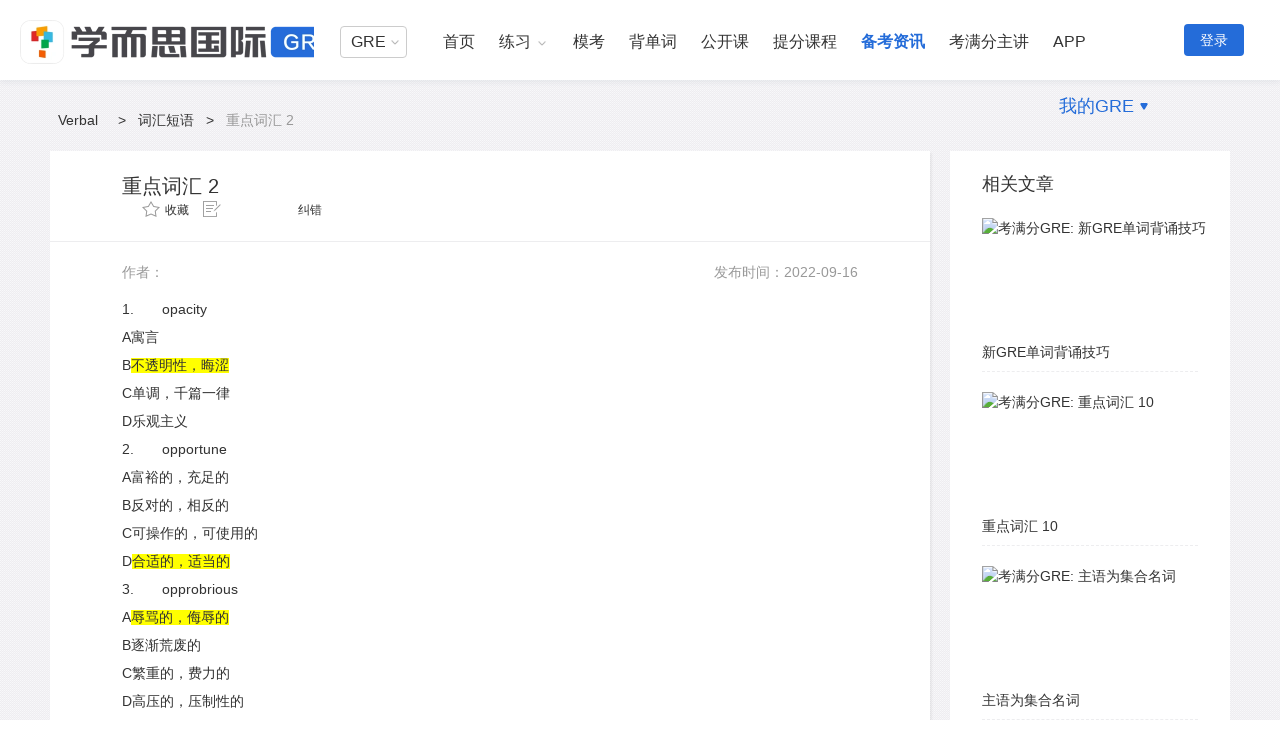

--- FILE ---
content_type: text/html; charset=UTF-8
request_url: https://gre.kmf.com/learn/detail/29.html
body_size: 10345
content:
<!DOCTYPE html>
<html>
<head>
    <meta charset="utf-8">
    <title>    【GRE考满分学习】重点词汇 2_Verbal_GRE 词汇短语-GRE学习-GRE考满分
</title>
    <meta name="keywords" content="    重点词汇 2,Verbal,词汇短语,学习,gre技巧,gre,gre考满分
">
    <meta name="description" content="    【GRE词汇短语 Verbal学习】重点词汇 2。1.。
">
    <meta name="csrf-token" content="oZHH2eGi3GoWKlScgizgXSfeXSO9oEfayZqV1UPa" />
    <meta http-equiv="Cache-Control" content="no-transform"/>
    <meta http-equiv="Cache-Control" content="no-siteapp" />
    <link rel="icon" href="/favicon.ico" type="image/x-icon" />
        <link rel="stylesheet" href="//code.kmf.com/dist/common/css/channel/common_w.css?202601201709" type="text/css" />
 
        <link rel="stylesheet"
          href="//code.kmf.com/dist/newgre/css/channel/learn/learn-article.css?202601201709"/>
 
</head>
<body>
    <input type="hidden" id="GlobeLogin" value ="0"/>
<input type="hidden" id="GLOBALPID" value ="0"/>
<input type="hidden" id="GLOBALNAME" value ="ztm#c90571bb80675c44987497a8b86a6f37"/>
<input type="hidden" id="product" value='gre'>
<input type="hidden" id="userPic" value="http://www.kmf.com/images/tx.jpg">


<div class="g-kmf-header-v7 site-gg">
    <div class="g-kmf-header-container g-clearfix">
        <div class="g-kmf-header-top">
            <div class="section-l">
                                    <a rel="nofollow" href="/" target="_blank" class="logo logo-xesgre"></a>
                            </div>

            <div class="section-r">
                <!--用户登录加上isLogin类名 -->
                <div class="navs ">
                    <div class="subject-about-navs">
                        <ul id="js-subject-about-navs">
                            <li class="item select">
                                <div class="select">
                                    <p>GRE</p>
                                    <span class="arrow"></span>
                                    <div class="position-select">
                                        <ul>
                                            <li>
                                                <a rel="nofollow" target="_blank" href="http://toefl.kmf.com">TOEFL</a>
                                            </li>
                                            <li>
                                                <a rel="nofollow" target="_blank" href="http://ielts.kmf.com">IELTS</a>
                                            </li>
                                            <li>
                                                <a rel="nofollow" target="_blank" href="/n/home">GRE</a>
                                            </li>
                                            <!-- <li>
                                                <a rel="nofollow" target="_blank" href="http://gmat.kmf.com">GMAT</a>
                                            </li> -->
                                            <li>
                                                <a rel="nofollow" target="_blank" href="//course.kmf.com/?from=gre">在线课堂</a>
                                            </li>
                                        </ul>
                                    </div>
                                </div>
                            </li>
                            <!--激活加上active类名 -->

                            <li class="item ">
                                <a rel="nofollow" target="_blank" href="https://gre.kmf.com" class="nav">首页</a>
                            </li>
                            <!-- 有悬浮二级导航 添加hasNav样式 -->
                            <li class="item  hasNav">
                                <a rel="nofollow" target="_blank" href="/n/practise" class="nav">练习</a>
                                <!--有下拉菜单时才有 arrow-icon 与 nav-pop -->
                                <span class="arrow-icon"></span>
                                <div class="nav-pop gre-nav-pop">
                                    <div class="gre-subnav">
                                        <div class="gre-subnav-item">
                                            <h3 class="subnav-item_titleicon">
                                                <img src="https://image.kmf.com/huodong-image/19/ea/19eab7d81d44dee1754c40d56fe0340d.png" alt="GRE机考系统">
                                            </h3>
                                            <div class="subnav_part subnav_part_1">
                                                <a class="h-navtitle h-navtitle_0" target="_blank" href="/n/practise?subject=tc">填空练习</a>
                                                <a class="h-navtitle h-navtitle_1" target="_blank" href="/n/practise?subject=rc">阅读练习</a>
                                                <a class="h-navtitle h-navtitle_2" target="_blank" href="/n/practise?subject=qr">数学练习</a>
                                                <a class="h-navtitle h-navtitle_3" target="_blank" href="/n/practise?subject=aw">写作练习</a>
                                            </div>
                                        </div>
                                        <div class="gre-subnav-item">
                                            <h3 class="subnav-item_nametit">拓展练习</h3>
                                            <div class="subnav_part subnav_part_2">
                                                <a class="h-navtitle" target="_blank" href="/n/diagnosis">能力诊断<i class="h-navtitle-sub">
                                                        - 快速测出你的GRE基础</i></a>
                                                <a class="h-navtitle" target="_blank" href="/n/practise?subject=my?open=1">添加练习册<i class="h-navtitle-sub">
                                                        - 完成考场最新GRE题</i></a>
                                                <a class="h-navtitle" target="_blank" href="/plan">刷题计划<i class="h-navtitle-sub">
                                                        - 个性化GRE学习规划</i></a>
                                            </div>
                                        </div>
                                        <div class="gre-subnav-item">
                                            <h3 class="subnav-item_nametit">练习记录</h3>
                                            <div class="subnav_part subnav_part_3">
                                                <a class="h-navtitle" target="_blank" href="/profile/wrong">错题本</a>
                                                <a class="h-navtitle" target="_blank" href="/profile/collect/question">收藏夹</a>
                                                <a class="h-navtitle" target="_blank" href="/profile/note">笔记本</a>
                                                <a class="h-navtitle" target="_blank" href="/profile/logs">做题记录</a>
                                            </div>
                                        </div>
                                    </div>
                                </div>
                            </li>

                            <li class="item  ">
                                <a rel="nofollow" target="_blank" href="https://gre.kmf.com/n/exam" class="nav">模考</a>
                            </li>
                            <li class="item ">
                                <a rel="nofollow" target="_blank" href="https://dict.kmf.com/word/book" class="nav">背单词</a>
                            </li>
                            <li class="item  ">

                            </li>
                            <li class="item hasNavAdv ">
                                <a rel="nofollow" target="_blank" href="https://gre.kmf.com/n/course" class="nav">公开课</a>
                            </li>
                            <li class="item">
                                <a rel="nofollow" target="_blank" href="https://gre.kmf.com/n/home#course" class="nav">提分课程</a>
                            </li>
                            <li class="item  active  ">
                                <a rel="nofollow" target="_blank" href="https://gre.kmf.com/learn" class="nav">备考资讯</a>
                            </li>

                                <li class="item">
                                    <a rel="nofollow" target="_blank" href="https://gre.kmf.com/n/home#teacher" class="nav">考满分主讲</a>
                                </li>

                            <li class="item">
                                <a rel="nofollow" target="_blank" href="http://www.kmf.com/static/appcenter?website=gre" class="nav">APP</a>
                            </li>
                            <!--右边浮动加上isRight类名 -->
                            <li class="item isRight hasNav">
                                <a rel="nofollow" href="javascript:void(0)" class="nav">我的GRE</a>
                                <span class="arrow-icon"></span>
                                <div class="nav-pop">
                                    <a rel="nofollow" href="//kev2.kmf.com/center" target="_blank"><i class="a-icon-bk"></i>我的班课</a>
                                    <a rel="nofollow" href="//kev2.kmf.com/vip" target="_blank"><i class="a-icon-1v1"></i>我的1V1</a>
                                    <a rel="nofollow" href="http://gre.kmf.com/profile/collect/question" target="_blank"><i class="a-icon-lianxi"></i>练习记录</a>
                                    <a rel="nofollow" href="//hd.kmf.com/center?from=gre" target="_blank"><i class="a-icon-hd"></i>活动中心</a>
                                </div>
                            </li>
                        </ul>
                    </div>
                </div>
                                    <a href="javascript:void(0);" class="users btn-login js-kmf-login">登录</a>
                
                            </div>
        </div>
    </div>



































</div>
  
    <div class="g-kmf-wrapper i-learn g-clearfix">
        <div class="g-gre-crumbs">
                        <span>Verbal</span>
            <span>&gt;</span>
            <a rel="nofollow" href="/learn/2/9">词汇短语</a>
            <span>&gt;</span>
            <span class="currten-page">重点词汇 2</span>
                    </div>
        <div class="i-learn-wrapper">
            <div class="kmf-maincol g-mod-shadow learn-left">
                <div class="title"><h1 style="display: inline-block">重点词汇 2</h1>
                    <span class="gre-action-bar" id="gre-action-bar">
                        <a rel="nofollow" href="javascript:void (0)" class="fav-btn js-fav-btn" data-isfav="0" data-aid="29" data-type="article">
                                                    <span class="action-icon  fav-icon  "></span>
                                                    <span class="action-text"> 收藏 </span>
                                                </a>
                            <a rel="nofollow" href="javascript:void(0)" class="js-open-error" data-type="2" data-qid="604" data-title="纠错" data-subject="9" data-json="{&quot;1&quot;:&quot;\u9519\u522b\u5b57&quot;,&quot;2&quot;:&quot;\u9875\u9762\u6392\u7248\u95ee\u9898&quot;,&quot;3&quot;:&quot;\u8003\u8bd5\u4fe1\u606f\u63cf\u8ff0\u6709\u8bef&quot;,&quot;4&quot;:&quot;\u77e5\u8bc6\u70b9\u89e3\u8bfb\u4e0d\u51c6\u786e&quot;,&quot;5&quot;:&quot;\u5176\u4ed6&quot;}">
                            <span class="action-icon modify-ico"></span>
                                <span class="text">纠错</span></a></span>
                </div>
                <div class="title title-fixed g-mod-shadow">重点词汇 2
                    <span class="gre-action-bar" id="gre-action-bar">
                        <a rel="nofollow" href="javascript:void (0)" class="fav-btn js-fav-btn" data-isfav="0" data-aid="29" data-type="article">
                                                    <span class="action-icon  fav-icon  "></span>
                                                    <span class="action-text"> 收藏 </span>
                                                </a>
                            <a rel="nofollow" href="javascript:void(0)" class="js-open-error" data-type="2" data-qid="604" data-title="纠错" data-subject="9"
                               data-json="{&quot;1&quot;:&quot;\u9519\u522b\u5b57&quot;,&quot;2&quot;:&quot;\u9875\u9762\u6392\u7248\u95ee\u9898&quot;,&quot;3&quot;:&quot;\u8003\u8bd5\u4fe1\u606f\u63cf\u8ff0\u6709\u8bef&quot;,&quot;4&quot;:&quot;\u77e5\u8bc6\u70b9\u89e3\u8bfb\u4e0d\u51c6\u786e&quot;,&quot;5&quot;:&quot;\u5176\u4ed6&quot;}">
                            <span class="action-icon modify-ico"></span>
                                <span class="text">纠错</span></a></span>
                </div>
                <div class="text">
                    <p class="info">
                        <span class="author">作者：</span>
                        <span class="time">发布时间：2022-09-16</span>
                    </p>
                    <div class="main-text">
                        <p style="\&quot;margin-left:28px\&quot;"><span style="\&quot;font-size:16px;line-height:115%\&quot;">1.<span style="\&quot;font-size:">&nbsp;&nbsp;&nbsp;&nbsp;&nbsp;&nbsp;&nbsp;</span></span><span style="\&quot;font-size:16px;line-height:115%\&quot;">opacity </span></p><p style="\&quot;margin-left:28px\&quot;"><span style="\&quot;font-size:16px;line-height:115%\&quot;">A</span><span style="\&quot;font-size:16px;line-height:115%;font-family:宋体\&quot;">寓言</span></p><p style="\&quot;margin-left:28px\&quot;"><span style="\&quot;font-size:16px;line-height:115%\&quot;">B</span><span style="\&quot;font-size:16px;line-height:115%;font-family:宋体;background:yellow;background:yellow\&quot;">不透明性，晦涩</span></p><p style="\&quot;margin-left:28px\&quot;"><span style="\&quot;font-size:16px;line-height:115%\&quot;">C</span><span style="\&quot;font-size:16px;line-height:115%;font-family:宋体\&quot;">单调，千篇一律</span></p><p style="\&quot;margin-left:28px\&quot;"><span style="\&quot;font-size:16px;line-height:115%\&quot;">D</span><span style="\&quot;font-size:16px;line-height:115%;font-family:宋体\&quot;">乐观主义</span></p><p style="\&quot;margin-left:28px\&quot;"><span style="\&quot;font-size:16px;line-height:115%\&quot;">2.<span style="\&quot;font-size:">&nbsp;&nbsp;&nbsp;&nbsp;&nbsp;&nbsp;&nbsp;</span></span><span style="\&quot;font-size:16px;line-height:115%\&quot;">opportune&nbsp; </span></p><p style="\&quot;margin-left:28px\&quot;"><span style="\&quot;font-size:16px;line-height:115%\&quot;">A</span><span style="\&quot;font-size:16px;line-height:115%;font-family:宋体\&quot;">富裕的，充足的</span></p><p style="\&quot;margin-left:28px\&quot;"><span style="\&quot;font-size:16px;line-height:115%\&quot;">B</span><span style="\&quot;font-size:16px;line-height:115%;font-family:宋体\&quot;">反对的，相反的</span></p><p style="\&quot;margin-left:28px\&quot;"><span style="\&quot;font-size:16px;line-height:115%\&quot;">C</span><span style="\&quot;font-size:16px;line-height:115%;font-family:宋体\&quot;">可操作的，可使用的</span></p><p style="\&quot;margin-left:28px\&quot;"><span style="\&quot;font-size:16px;line-height:115%\&quot;">D</span><span style="\&quot;font-size:16px;line-height:115%;font-family:宋体;background:yellow;background:yellow\&quot;">合适的，适当的</span></p><p style="\&quot;margin-left:28px\&quot;"><span style="\&quot;font-size:16px;line-height:115%\&quot;">3.<span style="\&quot;font-size:">&nbsp;&nbsp;&nbsp;&nbsp;&nbsp;&nbsp;&nbsp;</span></span><span style="\&quot;font-size:16px;line-height:115%\&quot;">opprobrious&nbsp; </span></p><p style="\&quot;margin-left:28px\&quot;"><span style="\&quot;font-size:16px;line-height:115%\&quot;">A</span><span style="\&quot;font-size:16px;line-height:115%;font-family:宋体;background:yellow;background:yellow\&quot;">辱骂的，侮辱的</span></p><p style="\&quot;margin-left:28px\&quot;"><span style="\&quot;font-size:16px;line-height:115%\&quot;">B</span><span style="\&quot;font-size:16px;line-height:115%;font-family:宋体\&quot;">逐渐荒废的</span></p><p style="\&quot;margin-left:28px\&quot;"><span style="\&quot;font-size:16px;line-height:115%\&quot;">C</span><span style="\&quot;font-size:16px;line-height:115%;font-family:宋体\&quot;">繁重的，费力的</span></p><p style="\&quot;margin-left:28px\&quot;"><span style="\&quot;font-size:16px;line-height:115%\&quot;">D</span><span style="\&quot;font-size:16px;line-height:115%;font-family:宋体\&quot;">高压的，压制性的</span></p><p style="\&quot;margin-left:28px\&quot;"><span style="\&quot;font-size:16px;line-height:115%\&quot;">4.<span style="\&quot;font-size:">&nbsp;&nbsp;&nbsp;&nbsp;&nbsp;&nbsp;&nbsp;</span></span><span style="\&quot;font-size:16px;line-height:115%\&quot;">optimal</span></p><p style="\&quot;margin-left:28px\&quot;"><span style="\&quot;font-size:16px;line-height:115%\&quot;">A</span><span style="\&quot;font-size:16px;line-height:115%;font-family:宋体\&quot;">视觉的，光学的</span></p><p style="\&quot;margin-left:28px\&quot;"><span style="\&quot;font-size:16px;line-height:115%\&quot;">B</span><span style="\&quot;font-size:16px;line-height:115%;font-family:宋体\&quot;">最有利的，最理想的</span></p><p style="\&quot;margin-left:28px\&quot;"><span style="\&quot;font-size:16px;line-height:115%\&quot;">C</span><span style="\&quot;font-size:16px;line-height:115%;font-family:宋体;background:yellow;background:yellow\&quot;">最佳的，最理想的</span></p><p style="\&quot;margin-left:28px\&quot;"><span style="\&quot;font-size:16px;line-height:115%\&quot;">D</span><span style="\&quot;font-size:16px;line-height:115%;font-family:宋体\&quot;">有义务的，有责任的</span></p><p style="\&quot;margin-left:28px\&quot;"><span style="\&quot;font-size:16px;line-height:115%\&quot;">5.<span style="\&quot;font-size:">&nbsp;&nbsp;&nbsp;&nbsp;&nbsp;&nbsp;&nbsp;</span></span><span style="\&quot;font-size:16px;line-height:115%\&quot;">overawe&nbsp; </span></p><p style="\&quot;margin-left:28px\&quot;"><span style="\&quot;font-size:16px;line-height:115%\&quot;">A</span><span style="\&quot;font-size:16px;line-height:115%;font-family:宋体;background:yellow;background:yellow\&quot;">威慑</span></p><p style="\&quot;margin-left:28px\&quot;"><span style="\&quot;font-size:16px;line-height:115%\&quot;">B</span><span style="\&quot;font-size:16px;line-height:115%;font-family:宋体\&quot;">压倒，镇压，比</span><span style="\&quot;font-size:16px;line-height:115%\&quot;">…</span><span style="\&quot;font-size:16px;line-height:115%;font-family:宋体\&quot;">更重要，超过</span></p><p style="\&quot;margin-left:28px\&quot;"><span style="\&quot;font-size:16px;line-height:115%\&quot;">C</span><span style="\&quot;font-size:16px;line-height:115%;font-family:宋体\&quot;">盛期已过，残败的，夸张的</span></p><p style="\&quot;margin-left:28px\&quot;"><span style="\&quot;font-size:16px;line-height:115%\&quot;">D</span><span style="\&quot;font-size:16px;line-height:115%;font-family:宋体\&quot;">超过，超越，比</span><span style="\&quot;font-size:16px;line-height:115%\&quot;">…</span><span style="\&quot;font-size:16px;line-height:115%;font-family:宋体\&quot;">跑的快</span></p><p style="\&quot;margin-left:28px\&quot;"><span style="\&quot;font-size:16px;line-height:115%\&quot;">6.<span style="\&quot;font-size:">&nbsp;&nbsp;&nbsp;&nbsp;&nbsp;&nbsp;&nbsp;</span></span><span style="\&quot;font-size:16px;line-height:115%\&quot;">override&nbsp; </span></p><p style="\&quot;margin-left:28px\&quot;"><span style="\&quot;font-size:16px;line-height:115%\&quot;">A</span><span style="\&quot;font-size:16px;line-height:115%;font-family:宋体\&quot;">边远的，偏僻的</span></p><p style="\&quot;margin-left:28px\&quot;"><span style="\&quot;font-size:16px;line-height:115%\&quot;">B</span><span style="\&quot;font-size:16px;line-height:115%;font-family:宋体\&quot;">俯视，忽视</span></p><p style="\&quot;margin-left:28px\&quot;"><span style="\&quot;font-size:16px;line-height:115%\&quot;">C</span><span style="\&quot;font-size:16px;line-height:115%;font-family:宋体\&quot;">使蒙上阴影，是黯然失色</span></p><p style="\&quot;margin-left:28px\&quot;"><span style="\&quot;font-size:16px;line-height:115%\&quot;">D</span><span style="\&quot;font-size:16px;line-height:115%;font-family:宋体;background:yellow;background:yellow\&quot;">驳回，蹂躏，践踏</span></p><p style="\&quot;margin-left:28px\&quot;"><span style="\&quot;font-size:16px;line-height:115%\&quot;">7.<span style="\&quot;font-size:">&nbsp;&nbsp;&nbsp;&nbsp;&nbsp;&nbsp;&nbsp;</span></span><span style="\&quot;font-size:16px;line-height:115%\&quot;">overwhelm&nbsp; </span></p><p style="\&quot;margin-left:28px\&quot;"><span style="\&quot;font-size:16px;line-height:115%\&quot;">A</span><span style="\&quot;font-size:16px;line-height:115%;font-family:宋体\&quot;">夸张，对</span><span style="\&quot;font-size:16px;line-height:115%\&quot;">…</span><span style="\&quot;font-size:16px;line-height:115%;font-family:宋体\&quot;">言过其实</span></p><p style="\&quot;margin-left:28px\&quot;"><span style="\&quot;font-size:16px;line-height:115%\&quot;">B</span><span style="\&quot;font-size:16px;line-height:115%;font-family:宋体;background:yellow;background:yellow\&quot;">战胜，征服，压倒，淹没，席卷</span></p><p style="\&quot;margin-left:28px\&quot;"><span style="\&quot;font-size:16px;line-height:115%\&quot;">C</span><span style="\&quot;font-size:16px;line-height:115%;font-family:宋体\&quot;">翻倒，推翻，倾覆</span></p><p style="\&quot;margin-left:28px\&quot;"><span style="\&quot;font-size:16px;line-height:115%\&quot;">D</span><span style="\&quot;font-size:16px;line-height:115%;font-family:宋体\&quot;">透支，夸大</span></p><p style="\&quot;margin-left:28px\&quot;"><span style="\&quot;font-size:16px;line-height:115%\&quot;">8.<span style="\&quot;font-size:">&nbsp;&nbsp;&nbsp;&nbsp;&nbsp;&nbsp;&nbsp;</span></span><span style="\&quot;font-size:16px;line-height:115%\&quot;">pack&nbsp; </span></p><p style="\&quot;margin-left:28px\&quot;"><span style="\&quot;font-size:16px;line-height:115%\&quot;">A</span><span style="\&quot;font-size:16px;line-height:115%;font-family:宋体\&quot;">赞美歌，颂歌</span></p><p style="\&quot;margin-left:28px\&quot;"><span style="\&quot;font-size:16px;line-height:115%\&quot;">B</span><span style="\&quot;font-size:16px;line-height:115%;font-family:宋体;background:yellow;background:yellow\&quot;">兽群</span></p><p style="\&quot;margin-left:28px\&quot;"><span style="\&quot;font-size:16px;line-height:115%\&quot;">C</span><span style="\&quot;font-size:16px;line-height:115%;font-family:宋体\&quot;">费解，不出名</span></p><p style="\&quot;margin-left:28px\&quot;"><span style="\&quot;font-size:16px;line-height:115%\&quot;">D</span><span style="\&quot;font-size:16px;line-height:115%;font-family:宋体\&quot;">无足轻重的人或事</span></p><p style="\&quot;margin-left:28px\&quot;"><span style="\&quot;font-size:16px;line-height:115%\&quot;">9.<span style="\&quot;font-size:">&nbsp;&nbsp;&nbsp;&nbsp;&nbsp;&nbsp;&nbsp;</span></span><span style="\&quot;font-size:16px;line-height:115%\&quot;">palpable&nbsp; </span></p><p style="\&quot;margin-left:28px\&quot;"><span style="\&quot;font-size:16px;line-height:115%\&quot;">A</span><span style="\&quot;font-size:16px;line-height:115%;font-family:宋体;background:yellow;background:yellow\&quot;">可触知的，可察觉的，明显的</span></p><p style="\&quot;margin-left:28px\&quot;"><span style="\&quot;font-size:16px;line-height:115%\&quot;">B</span><span style="\&quot;font-size:16px;line-height:115%;font-family:宋体\&quot;">压紧的，压实的，充满人的，拥挤的</span></p><p style="\&quot;margin-left:28px\&quot;"><span style="\&quot;font-size:16px;line-height:115%\&quot;">C</span><span style="\&quot;font-size:16px;line-height:115%;font-family:宋体\&quot;">乐于助人的</span></p><p style="\&quot;margin-left:28px\&quot;"><span style="\&quot;font-size:16px;line-height:115%\&quot;">D</span><span style="\&quot;font-size:16px;line-height:115%;font-family:宋体\&quot;">有义务的，有责任的</span></p><p style="\&quot;margin-left:28px\&quot;"><span style="\&quot;font-size:16px;line-height:115%\&quot;">10.<span style="\&quot;font-size:">&nbsp;&nbsp;&nbsp;</span></span><span style="\&quot;font-size:16px;line-height:115%\&quot;">paragon&nbsp; </span></p><p style="\&quot;margin-left:28px\&quot;"><span style="\&quot;font-size:16px;line-height:115%\&quot;">A</span><span style="\&quot;font-size:16px;line-height:115%;font-family:宋体\&quot;">思乡，怀旧之情</span></p><p style="\&quot;margin-left:28px\&quot;"><span style="\&quot;font-size:16px;line-height:115%\&quot;">B</span><span style="\&quot;font-size:16px;line-height:115%;font-family:宋体\&quot;">后代，儿女</span></p><p style="\&quot;margin-left:28px\&quot;"><span style="\&quot;font-size:16px;line-height:115%\&quot;">C</span><span style="\&quot;font-size:16px;line-height:115%;font-family:宋体\&quot;">传染，感染</span></p><p style="\&quot;margin-left:28px\&quot;"><span style="\&quot;font-size:16px;line-height:115%\&quot;">D</span><span style="\&quot;font-size:16px;line-height:115%;font-family:宋体;background:yellow;background:yellow\&quot;">模范，典范</span></p><p style="\&quot;margin-left:28px\&quot;"><span style="\&quot;font-size:16px;line-height:115%\&quot;">11.<span style="\&quot;font-size:">&nbsp;&nbsp;&nbsp;</span></span><span style="\&quot;font-size:16px;line-height:115%\&quot;">parasitic </span></p><p style="\&quot;margin-left:28px\&quot;"><span style="\&quot;font-size:16px;line-height:115%\&quot;">A</span><span style="\&quot;font-size:16px;line-height:115%;font-family:宋体\&quot;">周期性的</span></p><p style="\&quot;margin-left:28px\&quot;"><span style="\&quot;font-size:16px;line-height:115%\&quot;">B</span><span style="\&quot;font-size:16px;line-height:115%;font-family:宋体\&quot;">难以理解的，含糊的</span></p><p style="\&quot;margin-left:28px\&quot;"><span style="\&quot;font-size:16px;line-height:115%\&quot;">C</span><span style="\&quot;font-size:16px;line-height:115%;font-family:宋体\&quot;">美味的</span></p><p style="\&quot;margin-left:28px\&quot;"><span style="\&quot;font-size:16px;line-height:115%\&quot;">D</span><span style="\&quot;font-size:16px;line-height:115%;font-family:宋体;background:yellow;background:yellow\&quot;">寄生的</span></p><p style="\&quot;margin-left:28px\&quot;"><span style="\&quot;font-size:16px;line-height:115%\&quot;">12.<span style="\&quot;font-size:">&nbsp;&nbsp;&nbsp;</span></span><span style="\&quot;font-size:16px;line-height:115%\&quot;">partiality&nbsp;&nbsp; </span></p><p style="\&quot;margin-left:28px\&quot;"><span style="\&quot;font-size:16px;line-height:115%\&quot;">A</span><span style="\&quot;font-size:16px;line-height:115%;font-family:宋体\&quot;">工作，职业</span></p><p style="\&quot;margin-left:28px\&quot;"><span style="\&quot;font-size:16px;line-height:115%\&quot;">B</span><span style="\&quot;font-size:16px;line-height:115%;font-family:宋体\&quot;">固执，顽固</span></p><p style="\&quot;margin-left:28px\&quot;"><span style="\&quot;font-size:16px;line-height:115%\&quot;">C</span><span style="\&quot;font-size:16px;line-height:115%;font-family:宋体;background:yellow;background:yellow\&quot;">偏袒，偏心</span></p><p style="\&quot;margin-left:28px\&quot;"><span style="\&quot;font-size:16px;line-height:115%\&quot;">D</span><span style="\&quot;font-size:16px;line-height:115%;font-family:宋体\&quot;">参与，连累，投入</span></p><p style="\&quot;margin-left:28px\&quot;"><span style="\&quot;font-size:16px;line-height:115%\&quot;">13.<span style="\&quot;font-size:">&nbsp;&nbsp;&nbsp;</span></span><span style="\&quot;font-size:16px;line-height:115%\&quot;">particulate&nbsp; </span></p><p style="\&quot;margin-left:28px\&quot;"><span style="\&quot;font-size:16px;line-height:115%\&quot;">A</span><span style="\&quot;font-size:16px;line-height:115%;font-family:宋体;background:yellow;background:yellow\&quot;">微粒的，微粒</span></p><p style="\&quot;margin-left:28px\&quot;"><span style="\&quot;font-size:16px;line-height:115%\&quot;">B</span><span style="\&quot;font-size:16px;line-height:115%;font-family:宋体\&quot;">参与的，参加的</span></p><p style="\&quot;margin-left:28px\&quot;"><span style="\&quot;font-size:16px;line-height:115%\&quot;">C</span><span style="\&quot;font-size:16px;line-height:115%;font-family:宋体\&quot;">部分的</span></p><p style="\&quot;margin-left:28px\&quot;"><span style="\&quot;font-size:16px;line-height:115%\&quot;">D</span><span style="\&quot;font-size:16px;line-height:115%;font-family:宋体\&quot;">特别的，特殊的</span></p><p style="\&quot;margin-left:28px\&quot;"><span style="\&quot;font-size:16px;line-height:115%\&quot;">14.<span style="\&quot;font-size:">&nbsp;&nbsp;&nbsp;</span></span><span style="\&quot;font-size:16px;line-height:115%\&quot;">patronize&nbsp;&nbsp;&nbsp; </span></p><p style="\&quot;margin-left:28px\&quot;"><span style="\&quot;font-size:16px;line-height:115%\&quot;">A</span><span style="\&quot;font-size:16px;line-height:115%;font-family:宋体\&quot;">侵略，入侵</span></p><p style="\&quot;margin-left:28px\&quot;"><span style="\&quot;font-size:16px;line-height:115%\&quot;">B</span><span style="\&quot;font-size:16px;line-height:115%;font-family:宋体\&quot;">使缓和，使减轻</span></p><p style="\&quot;margin-left:28px\&quot;"><span style="\&quot;font-size:16px;line-height:115%\&quot;">C</span><span style="\&quot;font-size:16px;line-height:115%;font-family:宋体;background:yellow;background:yellow\&quot;">屈尊俯就，光顾，惠顾</span></p><p style="\&quot;margin-left:28px\&quot;"><span style="\&quot;font-size:16px;line-height:115%\&quot;">D</span><span style="\&quot;font-size:16px;line-height:115%;font-family:宋体\&quot;">调整，调节，调音</span></p><p style="\&quot;margin-left:28px\&quot;"><span style="\&quot;font-size:16px;line-height:115%\&quot;">15.<span style="\&quot;font-size:">&nbsp;&nbsp;&nbsp;</span></span><span style="\&quot;font-size:16px;line-height:115%\&quot;">pedestrian&nbsp; </span></p><p style="\&quot;margin-left:28px\&quot;"><span style="\&quot;font-size:16px;line-height:115%\&quot;">A</span><span style="\&quot;font-size:16px;line-height:115%;font-family:宋体\&quot;">迷惑，困惑，混乱</span></p><p style="\&quot;margin-left:28px\&quot;"><span style="\&quot;font-size:16px;line-height:115%\&quot;">B</span><span style="\&quot;font-size:16px;line-height:115%;font-family:宋体\&quot;">重新分配</span></p><p style="\&quot;margin-left:28px\&quot;"><span style="\&quot;font-size:16px;line-height:115%\&quot;">C</span><span style="\&quot;font-size:16px;line-height:115%;font-family:宋体;background:yellow;background:yellow\&quot;">徒步的，缺乏想象力的，行人</span></p><p style="\&quot;margin-left:28px\&quot;"><span style="\&quot;font-size:16px;line-height:115%\&quot;">D</span><span style="\&quot;font-size:16px;line-height:115%;font-family:宋体\&quot;">贫穷，贫困</span></p><p style="\&quot;margin-left:28px\&quot;"><span style="\&quot;font-size:16px;line-height:115%\&quot;">16.<span style="\&quot;font-size:">&nbsp;&nbsp;&nbsp;</span></span><span style="\&quot;font-size:16px;line-height:115%\&quot;">penalize&nbsp; </span></p><p style="\&quot;margin-left:28px\&quot;"><span style="\&quot;font-size:16px;line-height:115%\&quot;">A</span><span style="\&quot;font-size:16px;line-height:115%;font-family:宋体;background:yellow;background:yellow\&quot;">置</span><span style="\&quot;font-size:16px;line-height:115%;background:yellow;background:yellow\&quot;">…</span><span style="\&quot;font-size:16px;line-height:115%;font-family:宋体;background:yellow;background:yellow\&quot;">于不利地位</span></p><p style="\&quot;margin-left:28px\&quot;"><span style="\&quot;font-size:16px;line-height:115%\&quot;">B</span><span style="\&quot;font-size:16px;line-height:115%;font-family:宋体\&quot;">迂腐</span></p><p style="\&quot;margin-left:28px\&quot;"><span style="\&quot;font-size:16px;line-height:115%\&quot;">C</span><span style="\&quot;font-size:16px;line-height:115%;font-family:宋体\&quot;">少量，缺乏</span></p><p style="\&quot;margin-left:28px\&quot;"><span style="\&quot;font-size:16px;line-height:115%\&quot;">D</span><span style="\&quot;font-size:16px;line-height:115%;font-family:宋体\&quot;">资助，赞助，惠顾</span></p><p style="\&quot;margin-left:28px\&quot;"><span style="\&quot;font-size:16px;line-height:115%\&quot;">17.<span style="\&quot;font-size:">&nbsp;&nbsp;&nbsp;</span></span><span style="\&quot;font-size:16px;line-height:115%\&quot;">perceptive </span></p><p style="\&quot;margin-left:28px\&quot;"><span style="\&quot;font-size:16px;line-height:115%\&quot;">A</span><span style="\&quot;font-size:16px;line-height:115%;font-family:宋体\&quot;">冷淡的，冷漠的</span></p><p style="\&quot;margin-left:28px\&quot;"><span style="\&quot;font-size:16px;line-height:115%\&quot;">B</span><span style="\&quot;font-size:16px;line-height:115%;font-family:宋体\&quot;">有新闻价值的，有报道价值的</span></p><p style="\&quot;margin-left:28px\&quot;"><span style="\&quot;font-size:16px;line-height:115%\&quot;">C</span><span style="\&quot;font-size:16px;line-height:115%;font-family:宋体\&quot;">疏忽的，粗心大意的</span></p><p style="\&quot;margin-left:28px\&quot;"><span style="\&quot;font-size:16px;line-height:115%\&quot;">D</span><span style="\&quot;font-size:16px;line-height:115%;font-family:宋体;background:yellow;background:yellow\&quot;">感知的，知觉的，有洞察力的，敏锐的</span></p><p style="\&quot;margin-left:28px\&quot;"><span style="\&quot;font-size:16px;line-height:115%\&quot;">18.<span style="\&quot;font-size:">&nbsp;&nbsp;&nbsp;</span></span><span style="\&quot;font-size:16px;line-height:115%\&quot;">perfume&nbsp; </span></p><p style="\&quot;margin-left:28px\&quot;"><span style="\&quot;font-size:16px;line-height:115%\&quot;">A</span><span style="\&quot;font-size:16px;line-height:115%;font-family:宋体\&quot;">执行</span></p><p style="\&quot;margin-left:28px\&quot;"><span style="\&quot;font-size:16px;line-height:115%\&quot;">B</span><span style="\&quot;font-size:16px;line-height:115%;font-family:宋体;background:yellow;background:yellow\&quot;">香味，香水</span></p><p style="\&quot;margin-left:28px\&quot;"><span style="\&quot;font-size:16px;line-height:115%\&quot;">C</span><span style="\&quot;font-size:16px;line-height:115%;font-family:宋体\&quot;">额外收入，津贴，小费</span></p><p style="\&quot;margin-left:28px\&quot;"><span style="\&quot;font-size:16px;line-height:115%\&quot;">D</span><span style="\&quot;font-size:16px;line-height:115%;font-family:宋体\&quot;">费解，不出名</span></p><p style="\&quot;margin-left:28px\&quot;"><span style="\&quot;font-size:16px;line-height:115%\&quot;">19.<span style="\&quot;font-size:">&nbsp;&nbsp;&nbsp;</span></span><span style="\&quot;font-size:16px;line-height:115%\&quot;">perilous&nbsp;&nbsp; </span></p><p style="\&quot;margin-left:28px\&quot;"><span style="\&quot;font-size:16px;line-height:115%\&quot;">A</span><span style="\&quot;font-size:16px;line-height:115%;font-family:宋体\&quot;">珍贵的</span></p><p style="\&quot;margin-left:28px\&quot;"><span style="\&quot;font-size:16px;line-height:115%\&quot;">B</span><span style="\&quot;font-size:16px;line-height:115%;font-family:宋体;background:yellow;background:yellow\&quot;">危险的，冒险的</span></p><p style="\&quot;margin-left:28px\&quot;"><span style="\&quot;font-size:16px;line-height:115%\&quot;">C</span><span style="\&quot;font-size:16px;line-height:115%;font-family:宋体\&quot;">逢迎的，谄媚的</span></p><p style="\&quot;margin-left:28px\&quot;"><span style="\&quot;font-size:16px;line-height:115%\&quot;">D</span><span style="\&quot;font-size:16px;line-height:115%;font-family:宋体\&quot;">恶兆的，不祥的</span></p><p style="\&quot;margin-left:28px\&quot;"><span style="\&quot;font-size:16px;line-height:115%\&quot;">20.<span style="\&quot;font-size:">&nbsp;&nbsp;&nbsp;</span></span><span style="\&quot;font-size:16px;line-height:115%\&quot;">perpetuate </span></p><p style="\&quot;margin-left:28px\&quot;"><span style="\&quot;font-size:16px;line-height:115%\&quot;">A</span><span style="\&quot;font-size:16px;line-height:115%;font-family:宋体\&quot;">提升，促进</span></p><p style="\&quot;margin-left:28px\&quot;"><span style="\&quot;font-size:16px;line-height:115%\&quot;">B</span><span style="\&quot;font-size:16px;line-height:115%;font-family:宋体\&quot;">涂掉，擦掉</span></p><p style="\&quot;margin-left:28px\&quot;"><span style="\&quot;font-size:16px;line-height:115%\&quot;">C</span><span style="\&quot;font-size:16px;line-height:115%;font-family:宋体;background:yellow;background:yellow\&quot;">使永存</span></p><p style="\&quot;margin-left:28px\&quot;"><span style="\&quot;font-size:16px;line-height:115%\&quot;">D</span><span style="\&quot;font-size:16px;line-height:115%;font-family:宋体\&quot;">鼓励，激励</span></p><p><span style="\&quot;font-size:16px;line-height:115%;font-family:宋体\&quot;">同义词：</span></p><p style="\&quot;margin-left:28px\&quot;"><span style="\&quot;font-size:16px;line-height:115%\&quot;">1.<span style="\&quot;font-size:">&nbsp;&nbsp;&nbsp;&nbsp;&nbsp;&nbsp;&nbsp;</span></span><span style="\&quot;font-size:16px;line-height:115%\&quot;">ordeal&nbsp; </span></p><p style="\&quot;margin-left:28px\&quot;"><span style="\&quot;font-size:16px;line-height:115%\&quot;">A<span style="\&quot;background:yellow;background:yellow\&quot;">tribulation </span></span><span style="\&quot;font-size:16px;line-height:115%;font-family:宋体;background:yellow;background:yellow\&quot;">苦难，磨难</span></p><p style="\&quot;margin-left:28px\&quot;"><span style="\&quot;font-size:16px;line-height:115%\&quot;">Bobvious&nbsp; </span><span style="\&quot;font-size:16px;line-height:115%;font-family:宋体\&quot;">明显的，显而易见的</span></p><p style="\&quot;margin-left:28px\&quot;"><span style="\&quot;font-size:16px;line-height:115%\&quot;">Codorless&nbsp;&nbsp; </span><span style="\&quot;font-size:16px;line-height:115%;font-family:宋体\&quot;">没有气味的</span></p><p style="\&quot;margin-left:28px\&quot;"><span style="\&quot;font-size:16px;line-height:115%\&quot;">Domnipotent&nbsp; </span><span style="\&quot;font-size:16px;line-height:115%;font-family:宋体\&quot;">全能的，万能的</span></p><p style="\&quot;margin-left:28px\&quot;"><span style="\&quot;font-size:16px;line-height:115%\&quot;">2.<span style="\&quot;font-size:">&nbsp;&nbsp;&nbsp;&nbsp;&nbsp;&nbsp;&nbsp;</span></span><span style="\&quot;font-size:16px;line-height:115%\&quot;">ostentatious&nbsp;&nbsp; </span></p><p style="\&quot;margin-left:28px\&quot;"><span style="\&quot;font-size:16px;line-height:115%\&quot;">Aoptimistic </span><span style="\&quot;font-size:16px;line-height:115%;font-family:宋体\&quot;">乐观的</span></p><p style="\&quot;margin-left:28px\&quot;"><span style="\&quot;font-size:16px;line-height:115%\&quot;">Bincendiary&nbsp;&nbsp; </span><span style="\&quot;font-size:16px;line-height:115%;font-family:宋体\&quot;">放火的，纵火的</span></p><p style="\&quot;margin-left:28px\&quot;"><span style="\&quot;font-size:16px;line-height:115%\&quot;">C<span style="\&quot;background:yellow;background:yellow\&quot;">flamboyant </span></span><span style="\&quot;font-size:16px;line-height:115%;font-family:宋体;background:yellow;background:yellow\&quot;">艳丽的，炫耀的</span></p><p style="\&quot;margin-left:28px\&quot;"><span style="\&quot;font-size:16px;line-height:115%\&quot;">Dinadvertent&nbsp;&nbsp;&nbsp;&nbsp; </span><span style="\&quot;font-size:16px;line-height:115%;font-family:宋体\&quot;">疏忽的，不经意的，无心的</span></p><p style="\&quot;margin-left:28px\&quot;"><span style="\&quot;font-size:16px;line-height:115%\&quot;">3.<span style="\&quot;font-size:">&nbsp;&nbsp;&nbsp;&nbsp;&nbsp;&nbsp;&nbsp;</span></span><span style="\&quot;font-size:16px;line-height:115%\&quot;">ostracize&nbsp;&nbsp;&nbsp;&nbsp; </span></p><p style="\&quot;margin-left:28px\&quot;"><span style="\&quot;font-size:16px;line-height:115%\&quot;">A<span style="\&quot;background:yellow;background:yellow\&quot;">expatriate </span></span><span style="\&quot;font-size:16px;line-height:115%;font-family:宋体;background:yellow;background:yellow\&quot;">驱逐，流放</span></p><p style="\&quot;margin-left:28px\&quot;"><span style="\&quot;font-size:16px;line-height:115%\&quot;">Boutmoded </span><span style="\&quot;font-size:16px;line-height:115%;font-family:宋体\&quot;">过时的</span></p><p style="\&quot;margin-left:28px\&quot;"><span style="\&quot;font-size:16px;line-height:115%\&quot;">Coriginal&nbsp; </span><span style="\&quot;font-size:16px;line-height:115%;font-family:宋体\&quot;">最初的，最早的</span></p><p style="\&quot;margin-left:28px\&quot;"><span style="\&quot;font-size:16px;line-height:115%\&quot;">Dnonplussed&nbsp;&nbsp;&nbsp; </span><span style="\&quot;font-size:16px;line-height:115%;font-family:宋体\&quot;">不知所措的，陷于困境的</span></p><p style="\&quot;margin-left:28px\&quot;"><span style="\&quot;font-size:16px;line-height:115%\&quot;">4.<span style="\&quot;font-size:">&nbsp;&nbsp;&nbsp;&nbsp;&nbsp;&nbsp;&nbsp;</span></span><span style="\&quot;font-size:16px;line-height:115%\&quot;">outgoing&nbsp;&nbsp;&nbsp;&nbsp; </span></p><p style="\&quot;margin-left:28px\&quot;"><span style="\&quot;font-size:16px;line-height:115%\&quot;">Apossessed&nbsp; </span><span style="\&quot;font-size:16px;line-height:115%;font-family:宋体\&quot;">着迷的，入迷的</span></p><p style="\&quot;margin-left:28px\&quot;"><span style="\&quot;font-size:16px;line-height:115%\&quot;">Bpragmatic&nbsp;&nbsp;&nbsp; </span><span style="\&quot;font-size:16px;line-height:115%;font-family:宋体\&quot;">实际的</span></p><p style="\&quot;margin-left:28px\&quot;"><span style="\&quot;font-size:16px;line-height:115%\&quot;">C<span style="\&quot;background:yellow;background:yellow\&quot;">sociable&nbsp;&nbsp;&nbsp;&nbsp;&nbsp; </span></span><span style="\&quot;font-size:16px;line-height:115%;font-family:宋体;background:yellow;background:yellow\&quot;">友善的，社交的</span></p><p style="\&quot;margin-left:28px\&quot;"><span style="\&quot;font-size:16px;line-height:115%\&quot;">Dominous&nbsp;&nbsp;&nbsp; </span><span style="\&quot;font-size:16px;line-height:115%;font-family:宋体\&quot;">恶兆的，不祥的</span></p><p style="\&quot;margin-left:28px\&quot;"><span style="\&quot;font-size:16px;line-height:115%\&quot;">5.<span style="\&quot;font-size:">&nbsp;&nbsp;&nbsp;&nbsp;&nbsp;&nbsp;&nbsp;</span></span><span style="\&quot;font-size:16px;line-height:115%\&quot;">outstrip&nbsp;&nbsp;&nbsp;&nbsp; </span></p><p style="\&quot;margin-left:28px\&quot;"><span style="\&quot;font-size:16px;line-height:115%\&quot;">Aoutline </span><span style="\&quot;font-size:16px;line-height:115%;font-family:宋体\&quot;">轮廓概要</span></p><p style="\&quot;margin-left:28px\&quot;"><span style="\&quot;font-size:16px;line-height:115%\&quot;">Boutspoken&nbsp; </span><span style="\&quot;font-size:16px;line-height:115%;font-family:宋体\&quot;">坦率的，直言不讳的</span></p><p style="\&quot;margin-left:28px\&quot;"><span style="\&quot;font-size:16px;line-height:115%\&quot;">C<span style="\&quot;background:yellow;background:yellow\&quot;">transcend </span></span><span style="\&quot;font-size:16px;line-height:115%;font-family:宋体;background:yellow;background:yellow\&quot;">超越，胜过</span></p><p style="\&quot;margin-left:28px\&quot;"><span style="\&quot;font-size:16px;line-height:115%\&quot;">Dmodify&nbsp;&nbsp;&nbsp; </span><span style="\&quot;font-size:16px;line-height:115%;font-family:宋体\&quot;">修改，更改</span></p><p style="\&quot;margin-left:28px\&quot;"><span style="\&quot;font-size:16px;line-height:115%\&quot;">6.<span style="\&quot;font-size:">&nbsp;&nbsp;&nbsp;&nbsp;&nbsp;&nbsp;&nbsp;</span></span><span style="\&quot;font-size:16px;line-height:115%\&quot;">overcast&nbsp;&nbsp;&nbsp; </span></p><p style="\&quot;margin-left:28px\&quot;"><span style="\&quot;font-size:16px;line-height:115%\&quot;">A<span style="\&quot;background:yellow;background:yellow\&quot;">cloudy </span></span><span style="\&quot;font-size:16px;line-height:115%;font-family:宋体;background:yellow;background:yellow\&quot;">多云的，阴天的</span></p><p style="\&quot;margin-left:28px\&quot;"><span style="\&quot;font-size:16px;line-height:115%\&quot;">Bovert&nbsp;&nbsp; </span><span style="\&quot;font-size:16px;line-height:115%;font-family:宋体\&quot;">公开的</span></p><p style="\&quot;margin-left:28px\&quot;"><span style="\&quot;font-size:16px;line-height:115%\&quot;">Covertire&nbsp;&nbsp; </span><span style="\&quot;font-size:16px;line-height:115%;font-family:宋体\&quot;">使过度劳累</span></p><p style="\&quot;margin-left:28px\&quot;"><span style="\&quot;font-size:16px;line-height:115%\&quot;">Dgorgeous&nbsp;&nbsp;&nbsp; </span><span style="\&quot;font-size:16px;line-height:115%;font-family:宋体\&quot;">华丽的，极好的</span></p><p style="\&quot;margin-left:28px\&quot;"><span style="\&quot;font-size:16px;line-height:115%\&quot;">7.<span style="\&quot;font-size:">&nbsp;&nbsp;&nbsp;&nbsp;&nbsp;&nbsp;&nbsp;</span></span><span style="\&quot;font-size:16px;line-height:115%\&quot;">overemphasize&nbsp;&nbsp; </span></p><p style="\&quot;margin-left:28px\&quot;"><span style="\&quot;font-size:16px;line-height:115%\&quot;">Aoverturn&nbsp;&nbsp; </span><span style="\&quot;font-size:16px;line-height:115%;font-family:宋体\&quot;">翻倒</span></p><p style="\&quot;margin-left:28px\&quot;"><span style="\&quot;font-size:16px;line-height:115%\&quot;">Boverrule&nbsp;&nbsp;&nbsp; </span><span style="\&quot;font-size:16px;line-height:115%;font-family:宋体\&quot;">驳回，否决</span></p><p style="\&quot;margin-left:28px\&quot;"><span style="\&quot;font-size:16px;line-height:115%\&quot;">Csolicit&nbsp;&nbsp; </span><span style="\&quot;font-size:16px;line-height:115%;font-family:宋体\&quot;">恳求</span></p><p style="\&quot;margin-left:28px\&quot;"><span style="\&quot;font-size:16px;line-height:115%\&quot;">D<span style="\&quot;background:yellow;background:yellow\&quot;">magnify </span></span><span style="\&quot;font-size:16px;line-height:115%;font-family:宋体;background:yellow;background:yellow\&quot;">放大，夸大</span></p><p style="\&quot;margin-left:28px\&quot;"><span style="\&quot;font-size:16px;line-height:115%\&quot;">8.<span style="\&quot;font-size:">&nbsp;&nbsp;&nbsp;&nbsp;&nbsp;&nbsp;&nbsp;</span></span><span style="\&quot;font-size:16px;line-height:115%\&quot;">overrate&nbsp;&nbsp;&nbsp; </span></p><p style="\&quot;margin-left:28px\&quot;"><span style="\&quot;font-size:16px;line-height:115%\&quot;">Aovertire&nbsp;&nbsp; </span><span style="\&quot;font-size:16px;line-height:115%;font-family:宋体\&quot;">使过度疲劳</span></p><p style="\&quot;margin-left:28px\&quot;"><span style="\&quot;font-size:16px;line-height:115%\&quot;">Bforested&nbsp;&nbsp;&nbsp; </span><span style="\&quot;font-size:16px;line-height:115%;font-family:宋体\&quot;">树木丛生的</span></p><p style="\&quot;margin-left:28px\&quot;"><span style="\&quot;font-size:16px;line-height:115%\&quot;">C<span style="\&quot;background:yellow;background:yellow\&quot;">overestimate </span></span><span style="\&quot;font-size:16px;line-height:115%;font-family:宋体;background:yellow;background:yellow\&quot;">评价过高</span></p><p style="\&quot;margin-left:28px\&quot;"><span style="\&quot;font-size:16px;line-height:115%\&quot;">Ddrastic&nbsp;&nbsp; </span><span style="\&quot;font-size:16px;line-height:115%;font-family:宋体\&quot;">猛烈的，激烈的</span></p><p style="\&quot;margin-left:28px\&quot;"><span style="\&quot;font-size:16px;line-height:115%\&quot;">9.<span style="\&quot;font-size:">&nbsp;&nbsp;&nbsp;&nbsp;&nbsp;&nbsp;&nbsp;</span></span><span style="\&quot;font-size:16px;line-height:115%\&quot;">painstakingly&nbsp; </span></p><p style="\&quot;margin-left:28px\&quot;"><span style="\&quot;font-size:16px;line-height:115%\&quot;">Aerratically&nbsp; </span><span style="\&quot;font-size:16px;line-height:115%;font-family:宋体\&quot;">不规律地，不定地</span></p><p style="\&quot;margin-left:28px\&quot;"><span style="\&quot;font-size:16px;line-height:115%\&quot;">Bessentially&nbsp;&nbsp;&nbsp; </span><span style="\&quot;font-size:16px;line-height:115%;font-family:宋体\&quot;">本质上，基本上</span><span style="\&quot;font-size:16px;line-height:115%\&quot;">&nbsp;&nbsp; </span></p><p style="\&quot;margin-left:28px\&quot;"><span style="\&quot;font-size:16px;line-height:115%\&quot;">C<span style="\&quot;background:yellow;background:yellow\&quot;">exhaustively&nbsp; </span></span><span style="\&quot;font-size:16px;line-height:115%;font-family:宋体;background:yellow;background:yellow\&quot;">全面地，详尽地</span></p><p style="\&quot;margin-left:28px\&quot;"><span style="\&quot;font-size:16px;line-height:115%\&quot;">Dexcessively&nbsp;&nbsp;&nbsp; </span><span style="\&quot;font-size:16px;line-height:115%;font-family:宋体\&quot;">过度地</span></p><p style="\&quot;margin-left:28px\&quot;"><span style="\&quot;font-size:16px;line-height:115%\&quot;">10.<span style="\&quot;font-size:">&nbsp;&nbsp;&nbsp;</span></span><span style="\&quot;font-size:16px;line-height:115%\&quot;">passionate&nbsp;&nbsp;&nbsp; </span></p><p style="\&quot;margin-left:28px\&quot;"><span style="\&quot;font-size:16px;line-height:115%\&quot;">A<span style="\&quot;background:yellow;background:yellow\&quot;">ardent </span></span><span style="\&quot;font-size:16px;line-height:115%;font-family:宋体;background:yellow;background:yellow\&quot;">热情的，热心的</span></p><p style="\&quot;margin-left:28px\&quot;"><span style="\&quot;font-size:16px;line-height:115%\&quot;">Bexorbitant&nbsp;&nbsp;&nbsp;&nbsp; </span><span style="\&quot;font-size:16px;line-height:115%;font-family:宋体\&quot;">过分的，过度的</span></p><p style="\&quot;margin-left:28px\&quot;"><span style="\&quot;font-size:16px;line-height:115%\&quot;">Cpassive&nbsp;&nbsp;&nbsp;&nbsp;&nbsp;&nbsp;&nbsp; </span><span style="\&quot;font-size:16px;line-height:115%;font-family:宋体\&quot;">被动的，消极的</span></p><p style="\&quot;margin-left:28px\&quot;"><span style="\&quot;font-size:16px;line-height:115%\&quot;">Dfutile&nbsp;&nbsp;&nbsp;&nbsp;&nbsp;&nbsp;&nbsp;&nbsp;&nbsp; </span><span style="\&quot;font-size:16px;line-height:115%;font-family:宋体\&quot;">无效的</span></p><p style="\&quot;margin-left:28px\&quot;"><span style="\&quot;font-size:16px;line-height:115%\&quot;">11.<span style="\&quot;font-size:">&nbsp;&nbsp;&nbsp;</span></span><span style="\&quot;font-size:16px;line-height:115%\&quot;">peculiar&nbsp;&nbsp; </span></p><p style="\&quot;margin-left:28px\&quot;"><span style="\&quot;font-size:16px;line-height:115%\&quot;">A<span style="\&quot;background:yellow;background:yellow\&quot;">distinctive </span></span><span style="\&quot;font-size:16px;line-height:115%;font-family:宋体;background:yellow;background:yellow\&quot;">有特色的，与众不同的</span></p><p style="\&quot;margin-left:28px\&quot;"><span style="\&quot;font-size:16px;line-height:115%\&quot;">Bpacked </span><span style="\&quot;font-size:16px;line-height:115%;font-family:宋体\&quot;">压紧的</span></p><p style="\&quot;margin-left:28px\&quot;"><span style="\&quot;font-size:16px;line-height:115%\&quot;">Cpalatable&nbsp;&nbsp; </span><span style="\&quot;font-size:16px;line-height:115%;font-family:宋体\&quot;">美味的</span></p><p style="\&quot;margin-left:28px\&quot;"><span style="\&quot;font-size:16px;line-height:115%\&quot;">Dpermissive&nbsp;&nbsp;&nbsp; </span><span style="\&quot;font-size:16px;line-height:115%;font-family:宋体\&quot;">许可的</span></p><p style="\&quot;margin-left:28px\&quot;"><span style="\&quot;font-size:16px;line-height:115%\&quot;">12.<span style="\&quot;font-size:">&nbsp;&nbsp;&nbsp;</span></span><span style="\&quot;font-size:16px;line-height:115%\&quot;">pensive&nbsp; </span></p><p style="\&quot;margin-left:28px\&quot;"><span style="\&quot;font-size:16px;line-height:115%\&quot;">Aperiphery </span><span style="\&quot;font-size:16px;line-height:115%;font-family:宋体\&quot;">次要部分</span></p><p style="\&quot;margin-left:28px\&quot;"><span style="\&quot;font-size:16px;line-height:115%\&quot;">B<span style="\&quot;background:yellow;background:yellow\&quot;">meditative </span></span><span style="\&quot;font-size:16px;line-height:115%;font-family:宋体;background:yellow;background:yellow\&quot;">冥想的，沉思的</span></p><p style="\&quot;margin-left:28px\&quot;"><span style="\&quot;font-size:16px;line-height:115%\&quot;">Cperilous&nbsp; </span><span style="\&quot;font-size:16px;line-height:115%;font-family:宋体\&quot;">危险的</span></p><p style="\&quot;margin-left:28px\&quot;"><span style="\&quot;font-size:16px;line-height:115%\&quot;">Dmorbid&nbsp; </span><span style="\&quot;font-size:16px;line-height:115%;font-family:宋体\&quot;">病态的，不健康的</span></p><p style="\&quot;margin-left:28px\&quot;"><span style="\&quot;font-size:16px;line-height:115%\&quot;">13.<span style="\&quot;font-size:">&nbsp;&nbsp;&nbsp;</span></span><span style="\&quot;font-size:16px;line-height:115%\&quot;">penitent&nbsp;&nbsp; </span></p><p style="\&quot;margin-left:28px\&quot;"><span style="\&quot;font-size:16px;line-height:115%\&quot;">Ainnovative&nbsp;&nbsp; </span><span style="\&quot;font-size:16px;line-height:115%;font-family:宋体\&quot;">创新的</span></p><p style="\&quot;margin-left:28px\&quot;"><span style="\&quot;font-size:16px;line-height:115%\&quot;">Binjurious&nbsp;&nbsp; </span><span style="\&quot;font-size:16px;line-height:115%;font-family:宋体\&quot;">有害的</span></p><p style="\&quot;margin-left:28px\&quot;"><span style="\&quot;font-size:16px;line-height:115%\&quot;">C<span style="\&quot;background:yellow;background:yellow\&quot;">repentant </span></span><span style="\&quot;font-size:16px;line-height:115%;font-family:宋体;background:yellow;background:yellow\&quot;">后悔的</span></p><p style="\&quot;margin-left:28px\&quot;"><span style="\&quot;font-size:16px;line-height:115%\&quot;">Dindigent&nbsp;&nbsp; </span><span style="\&quot;font-size:16px;line-height:115%;font-family:宋体\&quot;">贫穷的</span></p><p style="\&quot;margin-left:28px\&quot;"><span style="\&quot;font-size:16px;line-height:115%\&quot;">14.<span style="\&quot;font-size:">&nbsp;&nbsp;&nbsp;</span></span><span style="\&quot;font-size:16px;line-height:115%\&quot;">permeable </span></p><p style="\&quot;margin-left:28px\&quot;"><span style="\&quot;font-size:16px;line-height:115%\&quot;">Ahistrionic&nbsp; </span><span style="\&quot;font-size:16px;line-height:115%;font-family:宋体\&quot;">做作的，戏剧的</span></p><p style="\&quot;margin-left:28px\&quot;"><span style="\&quot;font-size:16px;line-height:115%\&quot;">Bparasite&nbsp;&nbsp;&nbsp; </span><span style="\&quot;font-size:16px;line-height:115%;font-family:宋体\&quot;">食客，寄生物</span></p><p style="\&quot;margin-left:28px\&quot;"><span style="\&quot;font-size:16px;line-height:115%\&quot;">C<span style="\&quot;background:yellow;background:yellow\&quot;">penetrable </span></span><span style="\&quot;font-size:16px;line-height:115%;font-family:宋体;background:yellow;background:yellow\&quot;">可渗透的</span></p><p style="\&quot;margin-left:28px\&quot;"><span style="\&quot;font-size:16px;line-height:115%\&quot;">Dexotic&nbsp;&nbsp; </span><span style="\&quot;font-size:16px;line-height:115%;font-family:宋体\&quot;">异国的，外来的</span></p><p style="\&quot;margin-left:28px\&quot;"><span style="\&quot;font-size:16px;line-height:115%\&quot;">15.<span style="\&quot;font-size:">&nbsp;&nbsp;&nbsp;</span></span><span style="\&quot;font-size:16px;line-height:115%\&quot;">persist&nbsp;&nbsp; </span></p><p style="\&quot;margin-left:28px\&quot;"><span style="\&quot;font-size:16px;line-height:115%\&quot;">A<span style="\&quot;background:yellow;background:yellow\&quot;">persevere </span></span><span style="\&quot;font-size:16px;line-height:115%;font-family:宋体;background:yellow;background:yellow\&quot;">坚持，不屈不挠</span></p><p style="\&quot;margin-left:28px\&quot;"><span style="\&quot;font-size:16px;line-height:115%\&quot;">Binsipid&nbsp;&nbsp; </span><span style="\&quot;font-size:16px;line-height:115%;font-family:宋体\&quot;">乏味的</span></p><p style="\&quot;margin-left:28px\&quot;"><span style="\&quot;font-size:16px;line-height:115%\&quot;">Cinviolate&nbsp;&nbsp; </span><span style="\&quot;font-size:16px;line-height:115%;font-family:宋体\&quot;">不受侵害的</span></p><p style="\&quot;margin-left:28px\&quot;"><span style="\&quot;font-size:16px;line-height:115%\&quot;">Dpermissive&nbsp;&nbsp; </span><span style="\&quot;font-size:16px;line-height:115%;font-family:宋体\&quot;">许可的</span></p><p><span style="\&quot;font-size:16px;line-height:115%\&quot;">&nbsp;</span></p><p><span style="\&quot;font-size:16px;line-height:115%;font-family:宋体\&quot;">反义词：</span></p><p style="\&quot;margin-left:28px\&quot;"><span style="\&quot;font-size:16px;line-height:115%\&quot;">1.<span style="\&quot;font-size:">&nbsp;&nbsp;&nbsp;&nbsp;&nbsp;&nbsp;&nbsp;</span></span><span style="\&quot;font-size:16px;line-height:115%\&quot;">optimistic&nbsp;&nbsp; </span></p><p style="\&quot;margin-left:28px\&quot;"><span style="\&quot;font-size:16px;line-height:115%\&quot;">Aoptical&nbsp;&nbsp; </span><span style="\&quot;font-size:16px;line-height:115%;font-family:宋体\&quot;">视觉的</span></p><p style="\&quot;margin-left:28px\&quot;"><span style="\&quot;font-size:16px;line-height:115%\&quot;">B<span style="\&quot;background:yellow;background:yellow\&quot;">pessimistic&nbsp; </span></span><span style="\&quot;font-size:16px;line-height:115%;font-family:宋体;background:yellow;background:yellow\&quot;">悲观的</span></p><p style="\&quot;margin-left:28px\&quot;"><span style="\&quot;font-size:16px;line-height:115%\&quot;">Coptimum&nbsp;&nbsp; </span><span style="\&quot;font-size:16px;line-height:115%;font-family:宋体\&quot;">最有利的</span></p><p style="\&quot;margin-left:28px\&quot;"><span style="\&quot;font-size:16px;line-height:115%\&quot;">Dkeen&nbsp;&nbsp; </span><span style="\&quot;font-size:16px;line-height:115%;font-family:宋体\&quot;">锋利的，敏锐的</span></p><p style="\&quot;margin-left:28px\&quot;"><span style="\&quot;font-size:16px;line-height:115%\&quot;">2.<span style="\&quot;font-size:">&nbsp;&nbsp;&nbsp;&nbsp;&nbsp;&nbsp;&nbsp;</span></span><span style="\&quot;font-size:16px;line-height:115%\&quot;">peripheral&nbsp;&nbsp; </span></p><p style="\&quot;margin-left:28px\&quot;"><span style="\&quot;font-size:16px;line-height:115%\&quot;">A<span style="\&quot;background:yellow;background:yellow\&quot;">inside </span></span><span style="\&quot;font-size:16px;line-height:115%;font-family:宋体;background:yellow;background:yellow\&quot;">里面的，内部的</span></p><p style="\&quot;margin-left:28px\&quot;"><span style="\&quot;font-size:16px;line-height:115%\&quot;">Bfluffy&nbsp;&nbsp;&nbsp;&nbsp; </span><span style="\&quot;font-size:16px;line-height:115%;font-family:宋体\&quot;">有绒毛的，琐细的</span></p><p style="\&quot;margin-left:28px\&quot;"><span style="\&quot;font-size:16px;line-height:115%\&quot;">Cglossy&nbsp;&nbsp;&nbsp;&nbsp; </span><span style="\&quot;font-size:16px;line-height:115%;font-family:宋体\&quot;">光滑的</span></p><p style="\&quot;margin-left:28px\&quot;"><span style="\&quot;font-size:16px;line-height:115%\&quot;">Dinferior&nbsp;&nbsp; </span><span style="\&quot;font-size:16px;line-height:115%;font-family:宋体\&quot;">下级的</span></p><p style="\&quot;margin-left:28px\&quot;"><span style="\&quot;font-size:16px;line-height:115%\&quot;">3.<span style="\&quot;font-size:">&nbsp;&nbsp;&nbsp;&nbsp;&nbsp;&nbsp;&nbsp;</span></span><span style="\&quot;font-size:16px;line-height:115%\&quot;">ordinary&nbsp;&nbsp;&nbsp; </span></p><p style="\&quot;margin-left:28px\&quot;"><span style="\&quot;font-size:16px;line-height:115%\&quot;">Aopposite </span><span style="\&quot;font-size:16px;line-height:115%;font-family:宋体\&quot;">高压的，压制的</span></p><p style="\&quot;margin-left:28px\&quot;"><span style="\&quot;font-size:16px;line-height:115%\&quot;">B<span style="\&quot;background:yellow;background:yellow\&quot;">peerless </span></span><span style="\&quot;font-size:16px;line-height:115%;font-family:宋体;background:yellow;background:yellow\&quot;">卓越的，非凡的</span></p><p style="\&quot;margin-left:28px\&quot;"><span style="\&quot;font-size:16px;line-height:115%\&quot;">Conerous&nbsp;&nbsp; </span><span style="\&quot;font-size:16px;line-height:115%;font-family:宋体\&quot;">繁重的</span></p><p style="\&quot;margin-left:28px\&quot;"><span style="\&quot;font-size:16px;line-height:115%\&quot;">Dfulsome&nbsp;&nbsp;&nbsp; </span><span style="\&quot;font-size:16px;line-height:115%;font-family:宋体\&quot;">充足的</span></p><p style="\&quot;margin-left:28px\&quot;"><span style="\&quot;font-size:16px;line-height:115%\&quot;">4.<span style="\&quot;font-size:">&nbsp;&nbsp;&nbsp;&nbsp;&nbsp;&nbsp;&nbsp;</span></span><span style="\&quot;font-size:16px;line-height:115%\&quot;">overconfident&nbsp;&nbsp; </span></p><p style="\&quot;margin-left:28px\&quot;"><span style="\&quot;font-size:16px;line-height:115%\&quot;">A<span style="\&quot;background:yellow;background:yellow\&quot;">diffident </span></span><span style="\&quot;font-size:16px;line-height:115%;font-family:宋体;background:yellow;background:yellow\&quot;">缺乏自信的</span></p><p style="\&quot;margin-left:28px\&quot;"><span style="\&quot;font-size:16px;line-height:115%\&quot;">Bdispensable&nbsp;&nbsp; </span><span style="\&quot;font-size:16px;line-height:115%;font-family:宋体\&quot;">不必要的</span></p><p style="\&quot;margin-left:28px\&quot;"><span style="\&quot;font-size:16px;line-height:115%\&quot;">Cdissimilar&nbsp;&nbsp;&nbsp; </span><span style="\&quot;font-size:16px;line-height:115%;font-family:宋体\&quot;">不同的</span></p><p style="\&quot;margin-left:28px\&quot;"><span style="\&quot;font-size:16px;line-height:115%\&quot;">Dpeerless&nbsp;&nbsp;&nbsp;&nbsp;&nbsp;&nbsp; </span><span style="\&quot;font-size:16px;line-height:115%;font-family:宋体\&quot;">出类拔萃的</span></p><p style="\&quot;margin-left:28px\&quot;"><span style="\&quot;font-size:16px;line-height:115%\&quot;">5.<span style="\&quot;font-size:">&nbsp;&nbsp;&nbsp;&nbsp;&nbsp;&nbsp;&nbsp;</span></span><span style="\&quot;font-size:16px;line-height:115%\&quot;">overt&nbsp;&nbsp;&nbsp;&nbsp;&nbsp;&nbsp; </span></p><p style="\&quot;margin-left:28px\&quot;"><span style="\&quot;font-size:16px;line-height:115%\&quot;">Aodious&nbsp;&nbsp;&nbsp; </span><span style="\&quot;font-size:16px;line-height:115%;font-family:宋体\&quot;">可恶的</span></p><p style="\&quot;margin-left:28px\&quot;"><span style="\&quot;font-size:16px;line-height:115%\&quot;">B<span style="\&quot;background:yellow;background:yellow\&quot;">furtive </span></span><span style="\&quot;font-size:16px;line-height:115%;font-family:宋体;background:yellow;background:yellow\&quot;">偷偷的，秘密的</span></p><p style="\&quot;margin-left:28px\&quot;"><span style="\&quot;font-size:16px;line-height:115%\&quot;">Cinverse&nbsp;&nbsp;&nbsp; </span><span style="\&quot;font-size:16px;line-height:115%;font-family:宋体\&quot;">相反的</span></p><p style="\&quot;margin-left:28px\&quot;"><span style="\&quot;font-size:16px;line-height:115%\&quot;">Dintuitive&nbsp;&nbsp; </span><span style="\&quot;font-size:16px;line-height:115%;font-family:宋体\&quot;">直觉的</span></p><p style="\&quot;margin-left:28px\&quot;"><span style="\&quot;font-size:16px;line-height:115%\&quot;">6.<span style="\&quot;font-size:">&nbsp;&nbsp;&nbsp;&nbsp;&nbsp;&nbsp;&nbsp;</span></span><span style="\&quot;font-size:16px;line-height:115%\&quot;">Penchant</span></p><p style="\&quot;;text-indent:32px\&quot;"><span style="\&quot;font-size:16px;line-height:115%\&quot;">A.</span><span style="\&quot;font-size:16px;line-height:115%\&quot;">Solace </span><span style="\&quot;font-size:16px;line-height:115%;font-family:宋体\&quot;">安慰</span></p><p style="\&quot;;text-indent:32px\&quot;"><span style="\&quot;font-size:16px;line-height:115%;background:yellow;background:yellow\&quot;">B.</span><span style="\&quot;font-size:16px;line-height:115%;background:yellow;background:yellow\&quot;">Aversion</span><span style="\&quot;font-size:16px;line-height:115%;font-family:宋体;background:yellow;background:yellow\&quot;">反感</span></p><p style="\&quot;;text-indent:32px\&quot;"><span style="\&quot;font-size:16px;line-height:115%\&quot;">C.</span><span style="\&quot;font-size:16px;line-height:115%\&quot;">Deliberation</span><span style="\&quot;font-size:16px;line-height:115%;font-family:宋体\&quot;">蓄意</span></p><p style="\&quot;;text-indent:32px\&quot;"><span style="\&quot;font-size:16px;line-height:115%\&quot;">D.</span><span style="\&quot;font-size:16px;line-height:115%\&quot;">Production</span><span style="\&quot;font-size:16px;line-height:115%;font-family:宋体\&quot;">生产</span></p><p style="\&quot;margin-left:28px\&quot;"><span style="\&quot;font-size:16px;line-height:115%\&quot;">7.<span style="\&quot;font-size:">&nbsp;&nbsp;&nbsp;&nbsp;&nbsp;&nbsp;&nbsp;</span></span><span style="\&quot;font-size:16px;line-height:115%\&quot;">paltry&nbsp;&nbsp;&nbsp;&nbsp; </span></p><p style="\&quot;margin-left:28px\&quot;"><span style="\&quot;font-size:16px;line-height:115%\&quot;">A<span style="\&quot;background:yellow;background:yellow\&quot;">significant&nbsp;&nbsp; </span></span><span style="\&quot;font-size:16px;line-height:115%;font-family:宋体;background:yellow;background:yellow\&quot;">重大的，有意义的</span></p><p style="\&quot;margin-left:28px\&quot;"><span style="\&quot;font-size:16px;line-height:115%\&quot;">Bconscious&nbsp;&nbsp; </span><span style="\&quot;font-size:16px;line-height:115%;font-family:宋体\&quot;">意识到的</span></p><p style="\&quot;margin-left:28px\&quot;"><span style="\&quot;font-size:16px;line-height:115%\&quot;">Cvindictive&nbsp;&nbsp; </span><span style="\&quot;font-size:16px;line-height:115%;font-family:宋体\&quot;">怀恨在心的</span></p><p style="\&quot;margin-left:28px\&quot;"><span style="\&quot;font-size:16px;line-height:115%\&quot;">Dcritical&nbsp;&nbsp;&nbsp;&nbsp;&nbsp; </span><span style="\&quot;font-size:16px;line-height:115%;font-family:宋体\&quot;">批评的</span></p><p style="\&quot;margin-left:28px\&quot;"><span style="\&quot;font-size:16px;line-height:115%\&quot;">8.<span style="\&quot;font-size:">&nbsp;&nbsp;&nbsp;&nbsp;&nbsp;&nbsp;&nbsp;</span></span><span style="\&quot;font-size:16px;line-height:115%\&quot;">paradoxical&nbsp; </span></p><p style="\&quot;margin-left:28px\&quot;"><span style="\&quot;font-size:16px;line-height:115%\&quot;">A<span style="\&quot;background:yellow;background:yellow\&quot;">congruous&nbsp; </span></span><span style="\&quot;font-size:16px;line-height:115%;font-family:宋体;background:yellow;background:yellow\&quot;">一致的，协调的</span></p><p style="\&quot;margin-left:28px\&quot;"><span style="\&quot;font-size:16px;line-height:115%\&quot;">Bcynical&nbsp;&nbsp;&nbsp;&nbsp;&nbsp; </span><span style="\&quot;font-size:16px;line-height:115%;font-family:宋体\&quot;">愤世嫉俗的</span></p><p style="\&quot;margin-left:28px\&quot;"><span style="\&quot;font-size:16px;line-height:115%\&quot;">Cconfused&nbsp;&nbsp; </span><span style="\&quot;font-size:16px;line-height:115%;font-family:宋体\&quot;">困惑的</span></p><p style="\&quot;margin-left:28px\&quot;"><span style="\&quot;font-size:16px;line-height:115%\&quot;">Dfanatical&nbsp;&nbsp;&nbsp;&nbsp; </span><span style="\&quot;font-size:16px;line-height:115%;font-family:宋体\&quot;">狂热的</span></p><p style="\&quot;margin-left:28px\&quot;"><span style="\&quot;font-size:16px;line-height:115%\&quot;">9.<span style="\&quot;font-size:">&nbsp;&nbsp;&nbsp;&nbsp;&nbsp;&nbsp;&nbsp;</span></span><span style="\&quot;font-size:16px;line-height:115%\&quot;">paramount&nbsp;&nbsp;&nbsp;&nbsp; </span></p><p style="\&quot;margin-left:28px\&quot;"><span style="\&quot;font-size:16px;line-height:115%\&quot;">Apleased&nbsp; </span><span style="\&quot;font-size:16px;line-height:115%;font-family:宋体\&quot;">高兴的</span></p><p style="\&quot;margin-left:28px\&quot;"><span style="\&quot;font-size:16px;line-height:115%\&quot;">B<span style="\&quot;background:yellow;background:yellow\&quot;">trivial&nbsp;&nbsp; </span></span><span style="\&quot;font-size:16px;line-height:115%;font-family:宋体;background:yellow;background:yellow\&quot;">不重要的，琐碎的</span></p><p style="\&quot;margin-left:28px\&quot;"><span style="\&quot;font-size:16px;line-height:115%\&quot;">Crelaxed&nbsp;&nbsp; </span><span style="\&quot;font-size:16px;line-height:115%;font-family:宋体\&quot;">放松的</span></p><p style="\&quot;margin-left:28px\&quot;"><span style="\&quot;font-size:16px;line-height:115%\&quot;">Ddynamic&nbsp;&nbsp; </span><span style="\&quot;font-size:16px;line-height:115%;font-family:宋体\&quot;">动态的</span></p><p style="\&quot;margin-left:28px\&quot;"><span style="\&quot;font-size:16px;line-height:115%\&quot;">10.<span style="\&quot;font-size:">&nbsp;&nbsp;&nbsp;</span></span><span style="\&quot;font-size:16px;line-height:115%\&quot;">pathological&nbsp;&nbsp;&nbsp; </span></p><p style="\&quot;margin-left:28px\&quot;"><span style="\&quot;font-size:16px;line-height:115%\&quot;">Asensational </span><span style="\&quot;font-size:16px;line-height:115%;font-family:宋体\&quot;">轰动的，使人感动的</span></p><p style="\&quot;margin-left:28px\&quot;"><span style="\&quot;font-size:16px;line-height:115%\&quot;">Bsynoptic&nbsp; </span><span style="\&quot;font-size:16px;line-height:115%;font-family:宋体\&quot;">概要的</span></p><p style="\&quot;margin-left:28px\&quot;"><span style="\&quot;font-size:16px;line-height:115%\&quot;">C<span style="\&quot;background:yellow;background:yellow\&quot;">rational&nbsp; </span></span><span style="\&quot;font-size:16px;line-height:115%;font-family:宋体;background:yellow;background:yellow\&quot;">合理的</span></p><p style="\&quot;margin-left:28px\&quot;"><span style="\&quot;font-size:16px;line-height:115%\&quot;">Dsubjective&nbsp;&nbsp; </span><span style="\&quot;font-size:16px;line-height:115%;font-family:宋体\&quot;">主观的</span></p><p style="\&quot;margin-left:28px\&quot;"><span style="\&quot;font-size:16px;line-height:115%\&quot;">11.<span style="\&quot;font-size:">&nbsp;&nbsp;&nbsp;</span></span><span style="\&quot;font-size:16px;line-height:115%\&quot;">peevish&nbsp;&nbsp; </span></p><p style="\&quot;margin-left:28px\&quot;"><span style="\&quot;font-size:16px;line-height:115%\&quot;">Apreserved &nbsp;&nbsp;&nbsp;</span><span style="\&quot;font-size:16px;line-height:115%;font-family:宋体\&quot;">保存的</span></p><p style="\&quot;margin-left:28px\&quot;"><span style="\&quot;font-size:16px;line-height:115%\&quot;">Bmaintained&nbsp; </span><span style="\&quot;font-size:16px;line-height:115%;font-family:宋体\&quot;">被保持的</span></p><p style="\&quot;margin-left:28px\&quot;"><span style="\&quot;font-size:16px;line-height:115%\&quot;">Crevised&nbsp;&nbsp;&nbsp;&nbsp; </span><span style="\&quot;font-size:16px;line-height:115%;font-family:宋体\&quot;">改进的</span></p><p style="\&quot;margin-left:28px\&quot;"><span style="\&quot;font-size:16px;line-height:115%\&quot;">D<span style="\&quot;background:yellow;background:yellow\&quot;">mild </span></span><span style="\&quot;font-size:16px;line-height:115%;font-family:宋体;background:yellow;background:yellow\&quot;">温和的</span></p><p style="\&quot;margin-left:28px\&quot;"><span style="\&quot;font-size:16px;line-height:115%\&quot;">12.<span style="\&quot;font-size:">&nbsp;&nbsp;&nbsp;</span></span><span style="\&quot;font-size:16px;line-height:115%\&quot;">pejorative&nbsp; </span></p><p style="\&quot;margin-left:28px\&quot;"><span style="\&quot;font-size:16px;line-height:115%\&quot;">Ajudicious&nbsp;&nbsp; </span><span style="\&quot;font-size:16px;line-height:115%;font-family:宋体\&quot;">明智</span></p><p style="\&quot;margin-left:28px\&quot;"><span style="\&quot;font-size:16px;line-height:115%\&quot;">Binsincere&nbsp;&nbsp;&nbsp; </span><span style="\&quot;font-size:16px;line-height:115%;font-family:宋体\&quot;">虚假的</span></p><p style="\&quot;margin-left:28px\&quot;"><span style="\&quot;font-size:16px;line-height:115%\&quot;">C<span style="\&quot;background:yellow;background:yellow\&quot;">respectful </span></span><span style="\&quot;font-size:16px;line-height:115%;font-family:宋体;background:yellow;background:yellow\&quot;">恭敬的</span></p><p style="\&quot;margin-left:28px\&quot;"><span style="\&quot;font-size:16px;line-height:115%\&quot;">Dinactive&nbsp;&nbsp;&nbsp; </span><span style="\&quot;font-size:16px;line-height:115%;font-family:宋体\&quot;">不活跃的</span></p><p style="\&quot;margin-left:28px\&quot;"><span style="\&quot;font-size:16px;line-height:115%\&quot;">13.<span style="\&quot;font-size:">&nbsp;&nbsp;&nbsp;</span></span><span style="\&quot;font-size:16px;line-height:115%\&quot;">perpetrate&nbsp; </span></p><p style="\&quot;margin-left:28px\&quot;"><span style="\&quot;font-size:16px;line-height:115%\&quot;">Aessential&nbsp;&nbsp; </span><span style="\&quot;font-size:16px;line-height:115%;font-family:宋体\&quot;">本质的</span></p><p style="\&quot;margin-left:28px\&quot;"><span style="\&quot;font-size:16px;line-height:115%\&quot;">Bcomplex&nbsp;&nbsp;&nbsp;&nbsp; </span><span style="\&quot;font-size:16px;line-height:115%;font-family:宋体\&quot;">复杂的</span></p><p style="\&quot;margin-left:28px\&quot;"><span style="\&quot;font-size:16px;line-height:115%\&quot;">C<span style="\&quot;background:yellow;background:yellow\&quot;">ephemeral</span></span><span style="\&quot;font-size:16px;line-height:115%;font-family:宋体;background:yellow;background:yellow\&quot;">朝生暮死的，生命短暂的</span></p><p style="\&quot;margin-left:28px\&quot;"><span style="\&quot;font-size:16px;line-height:115%\&quot;">Dparticular&nbsp;&nbsp; </span><span style="\&quot;font-size:16px;line-height:115%;font-family:宋体\&quot;">特别的</span></p><p style="\&quot;margin-left:28px\&quot;"><span style="\&quot;font-size:16px;line-height:115%\&quot;">14.<span style="\&quot;font-size:">&nbsp;&nbsp;&nbsp;</span></span><span style="\&quot;font-size:16px;line-height:115%\&quot;">perfidious&nbsp; </span></p><p style="\&quot;margin-left:28px\&quot;"><span style="\&quot;font-size:16px;line-height:115%\&quot;">Aimplicit&nbsp; </span><span style="\&quot;font-size:16px;line-height:115%;font-family:宋体\&quot;">暗示的</span></p><p style="\&quot;margin-left:28px\&quot;"><span style="\&quot;font-size:16px;line-height:115%\&quot;">Bblunt&nbsp;&nbsp; </span><span style="\&quot;font-size:16px;line-height:115%;font-family:宋体\&quot;">钝的</span></p><p style="\&quot;margin-left:28px\&quot;"><span style="\&quot;font-size:16px;line-height:115%\&quot;">Cidentified&nbsp;&nbsp;&nbsp; </span><span style="\&quot;font-size:16px;line-height:115%;font-family:宋体\&quot;">经过鉴定的</span></p><p style="\&quot;margin-left:28px\&quot;"><span style="\&quot;font-size:16px;line-height:115%\&quot;">D<span style="\&quot;background:yellow;background:yellow\&quot;">faithful </span></span><span style="\&quot;font-size:16px;line-height:115%;font-family:宋体;background:yellow;background:yellow\&quot;">忠诚的，忠实的</span></p><p style="\&quot;margin-left:28px\&quot;"><span style="\&quot;font-size:16px;line-height:115%\&quot;">15.<span style="\&quot;font-size:">&nbsp;&nbsp;&nbsp;</span></span><span style="\&quot;font-size:16px;line-height:115%\&quot;">pernicious&nbsp; </span></p><p style="\&quot;margin-left:28px\&quot;"><span style="\&quot;font-size:16px;line-height:115%\&quot;">A<span style="\&quot;background:yellow;background:yellow\&quot;">innoxious</span> </span><span style="\&quot;font-size:16px;line-height:115%;font-family:宋体\&quot;">无害的</span></p><p style="\&quot;margin-left:28px\&quot;"><span style="\&quot;font-size:16px;line-height:115%\&quot;">Bdiverse&nbsp; </span><span style="\&quot;font-size:16px;line-height:115%;font-family:宋体\&quot;">不同的</span></p><p style="\&quot;margin-left:28px\&quot;"><span style="\&quot;font-size:16px;line-height:115%\&quot;">Ccontroversial&nbsp; </span><span style="\&quot;font-size:16px;line-height:115%;font-family:宋体\&quot;">有争议的</span></p><p style="\&quot;margin-left:28px\&quot;"><span style="\&quot;font-size:16px;line-height:115%\&quot;">Dconcealed&nbsp; </span><span style="\&quot;font-size:16px;line-height:115%;font-family:宋体\&quot;">隐蔽的</span></p><p><br/></p>
                    </div>
                </div>
                <div class="article-praise" id="article-praise">
                    <input type="hidden" id="article-id" value="29">
                    <span class="learn-icon praise-icon"></span>
                    <span class="praise-text">赞</span>
                    (&nbsp;<span class="praise-num">19</span>&nbsp;)
                </div>
                            </div>
            <div class="kmf-asidecol learn-right">
                <div class="g-smart-guide js-kmf-smart-guide" data-guideid="greweb_learndetail_new_rightpic"></div>
                <div class="side-mod correlation-list">
                    <h3>相关文章</h3>
                                        <a rel="nofollow" href="/learn/detail/124.html" class="list-item">
                        <div class="item-img">
                                                        <img src="https://img.kmf.com/grev2/pic/avatar2.png" alt="考满分GRE: 新GRE单词背诵技巧">
                                                        </div>
                        <span>新GRE单词背诵技巧</span>
                    </a>
                                            <a rel="nofollow" href="/learn/detail/21.html" class="list-item">
                        <div class="item-img">
                                                        <img src="https://img.kmf.com/grev2/pic/avatar2.png" alt="考满分GRE: 重点词汇 10">
                                                        </div>
                        <span>重点词汇 10</span>
                    </a>
                                            <a rel="nofollow" href="/learn/detail/3.html" class="list-item">
                        <div class="item-img">
                                                        <img src="https://img.kmf.com/grev2/pic/avatar2.png" alt="考满分GRE: 主语为集合名词">
                                                        </div>
                        <span>主语为集合名词</span>
                    </a>
                                            <a rel="nofollow" href="/learn/detail/15.html" class="list-item">
                        <div class="item-img">
                                                        <img src="https://img.kmf.com/grev2/pic/avatar2.png" alt="考满分GRE: 倒装">
                                                        </div>
                        <span>倒装</span>
                    </a>
                                            <a rel="nofollow" href="/learn/detail/1.html" class="list-item">
                        <div class="item-img">
                                                            <img src="https://img.kmf.com/grev2/pic/owValDraUQaouMrGeAPyKt91r4g0B42In2kixu3u.jpeg" alt="考满分GRE: 主语为Each和Every ">
                                                    </div>
                        <span>主语为Each和Every </span>
                    </a>
                                        </div>
            </div>
        </div>

    </div>
 
    <div class="js-kmf-footer" data-site="gre">
</div>



<script type="text/x-mathjax-config">
        MathJax.Hub.Config({
            extensions: ["tex2jax.js"],
            jax: ["input/TeX","output/HTML-CSS"],
            tex2jax: { inlineMath: [['$$','$$'],['\\(','\\)']],displayMath: [['\\[','\\]']]},
            showMathMenu: false,
            showMathMenuMSIE: false,
            showProcessingMessages:false
        });
    </script>
<script src="//code.kmf.com/dist/libs/mathjax/2.0/MathJax.js"></script>

  
    <script type="text/javascript">
    window.kmfGlobalConf = {
        prefix : "//",
        env : ""
    };
</script>

    <script src="//code.kmf.com/dist/libs/seajs/2.1.0/sea.js" type="text/javascript"></script>

<script type="text/javascript">
    seajs.config({
        base:"//code.kmf.com/dist",
        alias:{
            'jquery':'libs/jquery/1.11.0/jquery.js',
            "jqueryui" : "libs/jqueryui/1.10.3/jqueryui.js",
            'common/js/channel/common':'common/js/channel/common.js?202601201709',
            'newgre/js/channel/subject':'newgre/js/channel/subject.js?202601201709',
            'common/js/channel/smart_guide': 'common/js/channel/smart_guide.js?202601201709',
        },
        preload:["common/js/channel/common","newgre/js/channel/subject"]
    });
    seajs.use(["common/js/channel/common","newgre/js/channel/subject"], function(common, subject){
            {
            common.warn.init();
        }
            });
    seajs.use("common/js/channel/smart_guide", function(smartguide){
        smartguide();
    });
</script>

<script type="text/javascript">
    window.kmfSensorsConf = {
        passport_id: '0',
        params:{
            'project': 'gre',
            'product_line': 'gre-web',
            'platform': 'web',
        }
    }
</script>
    <script type="text/javascript">
        var _bdhmProtocol = (("https:" == document.location.protocol) ? " https://" : " http://");
        document.write(unescape("%3Cscript src='" + _bdhmProtocol + "hm.baidu.com/h.js%3F152d0960f98b99d71650a0e910bd1ced' type='text/javascript'%3E%3C/script%3E"));
    </script>
    <script>
        var _hmt = _hmt || [];
        (function() {
            var hm = document.createElement("script");
            hm.src = "https://hm.baidu.com/hm.js?2e36c80ed275019b01c04c536c4c5636";
            var s = document.getElementsByTagName("script")[0];
            s.parentNode.insertBefore(hm, s); })();
    </script>
    
    <script src="//code.kmf.com/dist/libs/sensors@1.14.5/kmfSensors.js?202601201709"></script>

    <!-- SEO 优化 -->













 
    <script type="text/javascript">
        seajs.config({
            alias: {
                'newgre/js/channel/learn/learn-article': 'newgre/js/channel/learn/learn-article.js?202601201709'
            }
        });
        seajs.use("newgre/js/channel/learn/learn-article");
    </script>
  
</body>
</html>
 

--- FILE ---
content_type: text/css
request_url: https://code.kmf.com/dist/newgre/css/channel/learn/learn-article.css?202601201709
body_size: 4763
content:
.g-word-tool{position:absolute;z-index:98;height:26px;padding:0 10px;background:#333;display:none;border-radius:3px;white-space:nowrap;word-wrap:normal;font-size:0;align-items:center}.g-word-tool a{color:#fff}.g-word-tool a:hover{opacity:.8;text-decoration:none}.g-word-tool .menu{height:26px;overflow:hidden;font:12px/26px simsun;display:flex;align-items:center}.g-word-tool .split{color:#798194;vertical-align:middle;font-size:12px;margin:0 10px}.g-word-tool .toolicobg{width:14px;height:14px;background-repeat:no-repeat;background-size:contain;display:inline-block;margin-right:4px}.g-word-tool .word-ico{background-image:url([data-uri])}.g-word-tool .fav-ico{background-image:url([data-uri])}.g-word-tool .faved-ico{background-image:url([data-uri])}.g-word-tool .note-ico{width:12px;height:12px;background-position:-19px -67px}.g-word-tool .arrow{position:absolute;left:50%;bottom:-4px;width:0;height:0;margin-left:-4px;border-width:4px 4px 0;border-style:solid;border-color:#515b72 transparent transparent}.g-word-translate{position:absolute;z-index:98;border:1px solid #c6c6c6;background:#fff url(/dist/newgre/css/img/word/word_loading.gif) no-repeat center center;box-shadow:2px 2px 2px rgba(0,0,0,.2);font-size:14px}.g-word-translate .actionbg{width:13px;height:13px;margin-top:-1px;background:url(/dist/newgre/css/img/word/word.png) no-repeat;background-position:-16px -31px;display:inline-block;vertical-align:middle}.g-word-translate .sound-ico{width:12px;height:12px;background-position:0 -31px}.g-word-translate .word-icobg{background-image:url(/dist/newgre/css/img/word/word.png);background-repeat:no-repeat;display:inline-block;vertical-align:middle}.g-word-translate .fav-ico-ed{background-position:-16px -47px}.g-word-translate .pen-ico{width:13px;height:13px;background-position:-32px -31px}.g-word-translate .inner{padding:16px 20px 0;background:#fff}.g-word-translate .word-inner{width:240px}.g-word-translate .main{position:relative;min-height:90px;padding-bottom:10px}.g-word-translate .main .more{color:#999;font-size:12px;display:inline-block;margin-top:16px}.g-word-translate .main .more:hover{text-decoration:none}.g-word-translate .main .btn-favorite{position:absolute;right:0;top:4px;line-height:20px;vertical-align:middle;color:#246cd9}.g-word-translate .main .btn-favorite:hover{text-decoration:none}.g-word-translate .main .btn-favorite .menu-text{vertical-align:middle;float:none}.g-word-translate .main .btn-favorite:hover .menu-text{text-decoration:underline}.g-word-translate .word{font-size:16px}.g-word-translate .sound{padding-bottom:5px;font-size:12px}.g-word-translate .sound-mark{padding-right:8px;color:#999}.g-word-translate .zh{font-size:12px;line-height:20px;overflow:hidden;white-space:nowrap;text-overflow:ellipsis}.g-word-translate .bottom-side{border-top:1px solid #dedede;padding:12px 0;text-align:center}.g-word-translate .bottom-side .btn-analyze,.g-word-translate .bottom-side .btn-favorite{width:80px;height:22px;overflow:hidden;border:1px solid #76c0ff;border-radius:5px;margin:0 8px;display:inline-block;line-height:20px;text-align:center;vertical-align:middle;color:#246cd9}.g-word-translate .bottom-side .btn-analyze:hover,.g-word-translate .bottom-side .btn-favorite:hover{background:#f1f7fc;text-decoration:none}.g-word-translate .bottom-side .btn-analyze .menu-text,.g-word-translate .bottom-side .btn-favorite .menu-text{padding-left:4px;vertical-align:middle}.g-word-translate .nocontent{height:156px;width:282px;background:url(/dist/newgre/css/img/word/no_translate.jpg) no-repeat center top}.g-word-translate .note-inner{background:#fff}.g-word-translate .note-inner .title-bar{height:35px;border-bottom:1px solid #dedede;*width:416px;padding-left:16px;background:#f3f3f4;line-height:35px;cursor:move}.g-word-translate .note-inner .editor{width:400px;height:200px;overflow:hidden;overflow-y:auto;padding:14px;border:0 none;background:0 0;font:14px/22px Arial}.g-word-translate .note-inner .show-btn:hover{text-decoration:none}.g-word-translate .note-inner .buttons{padding:16px;border-top:1px solid #dedede;position:relative}.g-word-translate .note-inner .buttons .tips{margin-top:2px;display:none;font-size:12px}.g-word-translate .note-inner .buttons .save-btn{position:absolute;width:117px;height:49px;right:24px;top:-34px;background:url(/dist/newgre/css/img/word/save-btn.png) no-repeat;display:none}.g-word-translate .note-inner .note-save{height:22px;overflow:hidden;padding:0 10px;border:1px solid #76c0ff;border-radius:5px;display:inline-block;line-height:20px;text-align:center;vertical-align:middle;color:#246cd9}.g-word-translate .note-inner .note-cancel{height:24px;overflow:hidden;margin-left:10px;display:inline-block;color:#999;line-height:24px;vertical-align:middle}.g-word-translate .note-inner .note-save:hover{background:#f1f7fc;text-decoration:none}.g-word-translate .note-inner .btn-disabled,.g-word-translate .note-inner .btn-disabled:hover{border:1px solid #ccc;background:#e7e7e7;color:#bbb;cursor:default}.g-word-translate .dict-toefl{border-top:1px solid #ededed;padding-top:24px}.g-word-translate .app-wrapper{padding:0 90px 0 0;height:86px;background:url(/dist/newgre/css/img/word/word_app_wc.png) no-repeat right top}.g-word-translate .app-profile{padding:3px 0 0 50px;height:50px;background:url(/dist/newgre/css/img/word/word_app_icon.png) no-repeat left top}.g-word-translate .slogan-q{line-height:24px}.g-word-translate .slogan-a{padding-bottom:14px;font-size:12px;line-height:24px}.g-word-translate .slogan-a .more{color:#999}.g-word-translate .slogan-a .more:hover{color:#246cd9;text-decoration:none}.g-word-translate .app-name{font-size:12px}.g-word-translate .app-desc,.g-word-translate .app-ps{font-size:12px;line-height:24px}.g-word-translate .guide-close{padding-bottom:28px}.g-word-translate .lk-skip{color:#246cd9;font-size:12px}.g-kmf-coll_tips{width:117px;height:49px;position:absolute;display:none;opacity:1}.g-kmf-coll_tips .save-btn{width:100%;height:100%;background:url(/dist/newgre/css/img/word/save-btn.png) no-repeat;position:relative}.g-kmf-coll_tips .save-btn span{position:absolute;width:80px;height:38px;line-height:38px;left:35px;top:2px;background:#fff}.gre-new-tips{width:100%;min-width:1180px;padding:12px 0;background:#F3F7FE;text-align:center;margin:-20px auto 20px}.gre-new-tips .tips-cont{width:1180px;text-align:left;margin:0 auto}.gre-new-tips .tips-cont .tips-tit{background:#999;border-radius:2px;display:inline-block;width:32px;height:20px;line-height:20px;color:#fff;font-size:12px;text-align:center;margin-right:20px}.gre-new-tips .tips-cont .js-tips-special{color:#999;cursor:pointer}.gre-new-tips .tips-cont .js-tips-special:hover{color:#246cd9}.gre-new-tips .tips-other{position:relative}.gre-new-tips .tips-other-cont{position:absolute;width:292px;height:114px;background:url(/dist/newgre/css/img/home/gb-tips.png) no-repeat;top:25px;right:0;display:none}.gre-new-tips .js-newgre-colse{position:absolute;right:8px;top:20px;font-size:10px;color:#999;opacity:.9;cursor:pointer}.gre-new-tips .js-newgre-colse:hover{color:#246cd9}.gre-new-tips .tb-em.mt20{margin-top:22px}.gre-new-tips .tb-em{font-size:12px;display:block;margin-bottom:8px;line-height:24px;margin-left:20px}.new-gre-feedback{display:inline-block;margin-top:29px;margin-right:32px;font-size:12px;color:#333}.new-gre-feedback:before{content:'';width:20px;height:20px;display:inline-block;vertical-align:bottom;margin-right:4px;background:url(/dist/newgre/css/img/newgre-feedicon.png) no-repeat;background-size:20px 20px}.new-gre-feedback:hover:before{background:url(/dist/newgre/css/img/newgre-feedicon-h.png) no-repeat;background-size:20px 20px}.aside-nav-list .new-gre-reg{font-size:12px;position:relative;top:-7px;right:-3px}#MathJax_Message{display:none!important}.gre-updata-alert{background:rgba(0,0,0,.75);width:100%;height:100%;position:fixed;top:0;bottom:0;left:0;right:0;z-index:999}.gre-updata-alert .main-alert{background:#fff;border:1px solid #e2e2e2;width:684px;height:368px;position:absolute;left:50%;top:50%;margin-left:-342px;margin-top:-184px}.gre-updata-alert .main-alert h3{text-align:center;margin-top:40px;margin-bottom:20px;font-size:20px;color:#333;line-height:32px;font-weight:700}.gre-updata-alert .updata-tips{margin-left:32px;font-size:16px;color:#151515}.gre-updata-alert .updata-tips p{line-height:28px}.gre-updata-alert .go-new-gre{background:#246cd9;border-radius:2px;display:block;width:152px;height:36px;color:#fff;margin:40px auto;text-align:center;line-height:36px;font-size:16px;cursor:pointer}.gre-updata-alert .go-new-gre:hover{background:#3478ff}.right-top-close{position:absolute;right:16px;top:16px;font-size:16px;cursor:pointer}.g-gre-crumbs{color:#333;margin-bottom:20px}.g-gre-crumbs span{padding:0 8px;cursor:default}.g-gre-crumbs span:last-child{padding-left:0;color:#999}.gre-action-bar{display:flex;align-items:center;margin-left:20px}.gre-action-bar a{font-size:12px;color:#333;margin-right:14px;display:inline-block}.gre-action-bar a:last-child{margin-right:0}.gre-action-bar a:hover{color:#246cd9}.gre-action-bar .action-icon{display:inline-block;width:20px;height:20px;vertical-align:middle;background:url(/dist/newgre/css/img/action-icon.png) no-repeat}.gre-action-bar .fav-icon{background-position:-80px 0}.gre-action-bar .fav-btn:hover .fav-icon,.gre-action-bar .fav-iconed{background-position:-80px -32px}.error-content-bg{position:fixed;width:100%;height:100%;top:0;left:0;background:rgba(000,000,000,.4);z-index:99}.error-content-bg.bg-opacity{background:rgba(000,000,000,.2)}.error-main-mod{position:fixed;width:470px;height:270px;background:#FFF;margin:0 auto;top:50%;left:50%;margin-top:-135px;margin-left:-235px}.top-meg-part{position:relative;height:44px;line-height:44px;padding:0 12px;color:#999;background:#F7F8F9}.top-meg-part .e-close-icon{position:absolute;right:12px;top:9px;display:block;width:20px;height:20px;cursor:pointer;background:url(/dist/newgre/css/img/close-icon.png) no-repeat}.error-main-mod.pract-style{border:1px solid #FFF}.error-edite-mod{padding:10px 35px 20px}.form-area{margin-top:11px;height:auto}.form-area label{float:left;margin-right:5px;line-height:30px;color:#666}.error-select{display:inline-block;position:relative;width:125px;height:28px;border:1px solid #E5E5E5;line-height:30px;color:#333;padding-left:10px;cursor:pointer;background:#FFF}.error-select .e-select-vl{display:block;width:100%;height:100%}.error-select .e-select-arrow{border-color:#CCC transparent transparent;border-style:solid;border-width:5px 5px 0;display:inline-block;height:0;margin-left:4px;margin-top:10px;transition:all .25s;vertical-align:top;width:0;position:absolute;right:10px;top:2px}.error-select:hover .e-select-arrow{border-color:#999 transparent transparent}.error-select .error-sel-down{width:135px;height:auto;border:1px solid #E5E5E5;border-top:none;position:absolute;top:29px;left:-1px;display:none;background:#FFF}.error-select .error-sel-down li{float:left;width:125px;padding-left:10px;height:28px;text-align:left;line-height:28px;cursor:pointer;color:#999}.error-select .error-sel-down li:hover{background:#F7F8F9}.wrong-desc-mesg{width:280px;height:78px;border:1px solid #E5E5E5;padding:10px}.error-sub-btn{display:inline-block;width:68px;height:32px;text-align:center;line-height:32px;border-radius:2px;margin:5px 13px 0 97px;color:#FFF;background:#5A92FF}.error-sub-btn:hover{color:#FFF}.error-cancel-btn{color:#666}.remind-wrong{margin-left:15px;display:inline-block;color:#FC5252}.learn-icon{background:url(/dist/newgre/css/img/learn/learn-icon.png) no-repeat}.i-learn-wrapper .kmf-maincol{background:#fff;padding-bottom:60px;position:relative}.i-learn-wrapper .title{font-size:20px;padding:20px 72px;border-bottom:1px solid #ededef;margin-bottom:20px}.i-learn-wrapper .title-fixed{border-bottom:0;position:fixed;top:0;background:#fff;width:736px;display:none}.i-learn-wrapper .text{padding:0 72px}.i-learn-wrapper .info{color:#999;margin-bottom:12px}.i-learn-wrapper .info .time{float:right}.i-learn-wrapper .main-text{line-height:28px;padding-bottom:60px}.i-learn-wrapper .part{display:block;margin-bottom:20px}.author-teacher{border-top:1px solid #ededef;margin:0 72px}.author-teacher .author-info{background:#F3F7FE;padding:20px 24px;margin-top:32px}.author-teacher .img-ava{margin-bottom:8px}.author-teacher .img-ava .name{font-size:16px}.author-teacher .img-ava img{border-radius:50%;width:52px;height:52px;vertical-align:middle;margin-right:8px}.author-teacher .img-ava span{margin-right:8px}.author-teacher .author-info-text{line-height:24px}.author-teacher .about-teacher{float:right;color:#246cd9;margin-top:4px}.author-teacher .about-teacher:hover{text-decoration:underline}.article-praise{margin:0 auto 40px;width:156px;height:52px;border:1px solid #246cd9;-webkit-border-radius:100px;-moz-border-radius:100px;border-radius:100px;text-align:center;line-height:52px;font-size:16px;color:#246cd9;cursor:pointer}.article-praise .praise-icon{width:36px;height:36px;display:inline-block;background-position:-74px -154px;vertical-align:middle}.article-praise .praise-iconed{background-position:-129px -154px}.learn-right .side-mod{padding:20px 32px 32px;background:#fff}.learn-right .side-mod h3{font-size:18px}.side-mod .list-item{padding:20px 0 8px;display:block;border-bottom:1px dashed #ededef;cursor:pointer}.side-mod .item-img{width:261px;height:116px;overflow:hidden}.side-mod .item-img img{width:216px;height:auto}.side-mod .list-item span{margin-top:8px;display:block}

--- FILE ---
content_type: application/javascript; charset=utf-8
request_url: https://code.kmf.com/dist/libs/mathjax/2.0/MathJax.js
body_size: 23557
content:
/*
 *  /MathJax.js
 *
 *  Copyright (c) 2009-2015 The MathJax Consortium
 *
 *  Licensed under the Apache License, Version 2.0 (the "License");
 *  you may not use this file except in compliance with the License.
 *  You may obtain a copy of the License at
 *
 *      http://www.apache.org/licenses/LICENSE-2.0
 *
 *  Unless required by applicable law or agreed to in writing, software
 *  distributed under the License is distributed on an "AS IS" BASIS,
 *  WITHOUT WARRANTIES OR CONDITIONS OF ANY KIND, either express or implied.
 *  See the License for the specific language governing permissions and
 *  limitations under the License.
 */

if (document.getElementById && document.childNodes && document.createElement) {
    if (!(window.MathJax && MathJax.Hub)) {
        if (window.MathJax) {
            window.MathJax = {AuthorConfig: window.MathJax}
        } else {
            window.MathJax = {}
        }
        MathJax.isPacked = true;
        MathJax.version = "2.6.1";
        MathJax.fileversion = "2.6.1";
        MathJax.cdnVersion = "2.6.1";
        MathJax.cdnFileVersions = {};
        (function (d) {
            var b = window[d];
            if (!b) {
                b = window[d] = {}
            }
            var e = [];
            var c = function (f) {
                var g = f.constructor;
                if (!g) {
                    g = function () {
                    }
                }
                for (var h in f) {
                    if (h !== "constructor" && f.hasOwnProperty(h)) {
                        g[h] = f[h]
                    }
                }
                return g
            };
            var a = function () {
                return function () {
                    return arguments.callee.Init.call(this, arguments)
                }
            };
            b.Object = c({
                constructor: a(), Subclass: function (f, h) {
                    var g = a();
                    g.SUPER = this;
                    g.Init = this.Init;
                    g.Subclass = this.Subclass;
                    g.Augment = this.Augment;
                    g.protoFunction = this.protoFunction;
                    g.can = this.can;
                    g.has = this.has;
                    g.isa = this.isa;
                    g.prototype = new this(e);
                    g.prototype.constructor = g;
                    g.Augment(f, h);
                    return g
                }, Init: function (f) {
                    var g = this;
                    if (f.length === 1 && f[0] === e) {
                        return g
                    }
                    if (!(g instanceof f.callee)) {
                        g = new f.callee(e)
                    }
                    return g.Init.apply(g, f) || g
                }, Augment: function (f, g) {
                    var h;
                    if (f != null) {
                        for (h in f) {
                            if (f.hasOwnProperty(h)) {
                                this.protoFunction(h, f[h])
                            }
                        }
                        if (f.toString !== this.prototype.toString && f.toString !== {}.toString) {
                            this.protoFunction("toString", f.toString)
                        }
                    }
                    if (g != null) {
                        for (h in g) {
                            if (g.hasOwnProperty(h)) {
                                this[h] = g[h]
                            }
                        }
                    }
                    return this
                }, protoFunction: function (g, f) {
                    this.prototype[g] = f;
                    if (typeof f === "function") {
                        f.SUPER = this.SUPER.prototype
                    }
                }, prototype: {
                    Init: function () {
                    }, SUPER: function (f) {
                        return f.callee.SUPER
                    }, can: function (f) {
                        return typeof(this[f]) === "function"
                    }, has: function (f) {
                        return typeof(this[f]) !== "undefined"
                    }, isa: function (f) {
                        return (f instanceof Object) && (this instanceof f)
                    }
                }, can: function (f) {
                    return this.prototype.can.call(this, f)
                }, has: function (f) {
                    return this.prototype.has.call(this, f)
                }, isa: function (g) {
                    var f = this;
                    while (f) {
                        if (f === g) {
                            return true
                        } else {
                            f = f.SUPER
                        }
                    }
                    return false
                }, SimpleSUPER: c({
                    constructor: function (f) {
                        return this.SimpleSUPER.define(f)
                    }, define: function (f) {
                        var h = {};
                        if (f != null) {
                            for (var g in f) {
                                if (f.hasOwnProperty(g)) {
                                    h[g] = this.wrap(g, f[g])
                                }
                            }
                            if (f.toString !== this.prototype.toString && f.toString !== {}.toString) {
                                h.toString = this.wrap("toString", f.toString)
                            }
                        }
                        return h
                    }, wrap: function (i, h) {
                        if (typeof(h) !== "function" || !h.toString().match(/\.\s*SUPER\s*\(/)) {
                            return h
                        }
                        var g = function () {
                            this.SUPER = g.SUPER[i];
                            try {
                                var f = h.apply(this, arguments)
                            } catch (j) {
                                delete this.SUPER;
                                throw j
                            }
                            delete this.SUPER;
                            return f
                        };
                        g.toString = function () {
                            return h.toString.apply(h, arguments)
                        };
                        return g
                    }
                })
            })
        })("MathJax");
        (function (BASENAME) {
            var BASE = window[BASENAME];
            if (!BASE) {
                BASE = window[BASENAME] = {}
            }
            var CALLBACK = function (data) {
                var cb = function () {
                    return arguments.callee.execute.apply(arguments.callee, arguments)
                };
                for (var id in CALLBACK.prototype) {
                    if (CALLBACK.prototype.hasOwnProperty(id)) {
                        if (typeof(data[id]) !== "undefined") {
                            cb[id] = data[id]
                        } else {
                            cb[id] = CALLBACK.prototype[id]
                        }
                    }
                }
                cb.toString = CALLBACK.prototype.toString;
                return cb
            };
            CALLBACK.prototype = {
                isCallback: true, hook: function () {
                }, data: [], object: window, execute: function () {
                    if (!this.called || this.autoReset) {
                        this.called = !this.autoReset;
                        return this.hook.apply(this.object, this.data.concat([].slice.call(arguments, 0)))
                    }
                }, reset: function () {
                    delete this.called
                }, toString: function () {
                    return this.hook.toString.apply(this.hook, arguments)
                }
            };
            var ISCALLBACK = function (f) {
                return (typeof(f) === "function" && f.isCallback)
            };
            var EVAL = function (code) {
                return eval.call(window, code)
            };
            var TESTEVAL = function () {
                EVAL("var __TeSt_VaR__ = 1");
                if (window.__TeSt_VaR__) {
                    try {
                        delete window.__TeSt_VaR__
                    } catch (error) {
                        window.__TeSt_VaR__ = null
                    }
                } else {
                    if (window.execScript) {
                        EVAL = function (code) {
                            BASE.__code = code;
                            code = "try {" + BASENAME + ".__result = eval(" + BASENAME + ".__code)} catch(err) {" + BASENAME + ".__result = err}";
                            window.execScript(code);
                            var result = BASE.__result;
                            delete BASE.__result;
                            delete BASE.__code;
                            if (result instanceof Error) {
                                throw result
                            }
                            return result
                        }
                    } else {
                        EVAL = function (code) {
                            BASE.__code = code;
                            code = "try {" + BASENAME + ".__result = eval(" + BASENAME + ".__code)} catch(err) {" + BASENAME + ".__result = err}";
                            var head = (document.getElementsByTagName("head"))[0];
                            if (!head) {
                                head = document.body
                            }
                            var script = document.createElement("script");
                            script.appendChild(document.createTextNode(code));
                            head.appendChild(script);
                            head.removeChild(script);
                            var result = BASE.__result;
                            delete BASE.__result;
                            delete BASE.__code;
                            if (result instanceof Error) {
                                throw result
                            }
                            return result
                        }
                    }
                }
                TESTEVAL = null
            };
            var USING = function (args, i) {
                if (arguments.length > 1) {
                    if (arguments.length === 2 && !(typeof arguments[0] === "function") && arguments[0] instanceof Object && typeof arguments[1] === "number") {
                        args = [].slice.call(args, i)
                    } else {
                        args = [].slice.call(arguments, 0)
                    }
                }
                if (args instanceof Array && args.length === 1) {
                    args = args[0]
                }
                if (typeof args === "function") {
                    if (args.execute === CALLBACK.prototype.execute) {
                        return args
                    }
                    return CALLBACK({hook: args})
                } else {
                    if (args instanceof Array) {
                        if (typeof(args[0]) === "string" && args[1] instanceof Object && typeof args[1][args[0]] === "function") {
                            return CALLBACK({hook: args[1][args[0]], object: args[1], data: args.slice(2)})
                        } else {
                            if (typeof args[0] === "function") {
                                return CALLBACK({hook: args[0], data: args.slice(1)})
                            } else {
                                if (typeof args[1] === "function") {
                                    return CALLBACK({hook: args[1], object: args[0], data: args.slice(2)})
                                }
                            }
                        }
                    } else {
                        if (typeof(args) === "string") {
                            if (TESTEVAL) {
                                TESTEVAL()
                            }
                            return CALLBACK({hook: EVAL, data: [args]})
                        } else {
                            if (args instanceof Object) {
                                return CALLBACK(args)
                            } else {
                                if (typeof(args) === "undefined") {
                                    return CALLBACK({})
                                }
                            }
                        }
                    }
                }
                throw Error("Can't make callback from given data")
            };
            var DELAY = function (time, callback) {
                callback = USING(callback);
                callback.timeout = setTimeout(callback, time);
                return callback
            };
            var WAITFOR = function (callback, signal) {
                callback = USING(callback);
                if (!callback.called) {
                    WAITSIGNAL(callback, signal);
                    signal.pending++
                }
            };
            var WAITEXECUTE = function () {
                var signals = this.signal;
                delete this.signal;
                this.execute = this.oldExecute;
                delete this.oldExecute;
                var result = this.execute.apply(this, arguments);
                if (ISCALLBACK(result) && !result.called) {
                    WAITSIGNAL(result, signals)
                } else {
                    for (var i = 0, m = signals.length; i < m; i++) {
                        signals[i].pending--;
                        if (signals[i].pending <= 0) {
                            signals[i].call()
                        }
                    }
                }
            };
            var WAITSIGNAL = function (callback, signals) {
                if (!(signals instanceof Array)) {
                    signals = [signals]
                }
                if (!callback.signal) {
                    callback.oldExecute = callback.execute;
                    callback.execute = WAITEXECUTE;
                    callback.signal = signals
                } else {
                    if (signals.length === 1) {
                        callback.signal.push(signals[0])
                    } else {
                        callback.signal = callback.signal.concat(signals)
                    }
                }
            };
            var AFTER = function (callback) {
                callback = USING(callback);
                callback.pending = 0;
                for (var i = 1, m = arguments.length; i < m; i++) {
                    if (arguments[i]) {
                        WAITFOR(arguments[i], callback)
                    }
                }
                if (callback.pending === 0) {
                    var result = callback();
                    if (ISCALLBACK(result)) {
                        callback = result
                    }
                }
                return callback
            };
            var HOOKS = MathJax.Object.Subclass({
                Init: function (reset) {
                    this.hooks = [];
                    this.remove = [];
                    this.reset = reset;
                    this.running = false
                }, Add: function (hook, priority) {
                    if (priority == null) {
                        priority = 10
                    }
                    if (!ISCALLBACK(hook)) {
                        hook = USING(hook)
                    }
                    hook.priority = priority;
                    var i = this.hooks.length;
                    while (i > 0 && priority < this.hooks[i - 1].priority) {
                        i--
                    }
                    this.hooks.splice(i, 0, hook);
                    return hook
                }, Remove: function (hook) {
                    for (var i = 0, m = this.hooks.length; i < m; i++) {
                        if (this.hooks[i] === hook) {
                            if (this.running) {
                                this.remove.push(i)
                            } else {
                                this.hooks.splice(i, 1)
                            }
                            return
                        }
                    }
                }, Execute: function () {
                    var callbacks = [{}];
                    this.running = true;
                    for (var i = 0, m = this.hooks.length; i < m; i++) {
                        if (this.reset) {
                            this.hooks[i].reset()
                        }
                        var result = this.hooks[i].apply(window, arguments);
                        if (ISCALLBACK(result) && !result.called) {
                            callbacks.push(result)
                        }
                    }
                    this.running = false;
                    if (this.remove.length) {
                        this.RemovePending()
                    }
                    if (callbacks.length === 1) {
                        return null
                    }
                    if (callbacks.length === 2) {
                        return callbacks[1]
                    }
                    return AFTER.apply({}, callbacks)
                }, RemovePending: function () {
                    this.remove = this.remove.sort();
                    for (var i = this.remove.length - 1; i >= 0; i--) {
                        this.hooks.splice(i, 1)
                    }
                    this.remove = []
                }
            });
            var EXECUTEHOOKS = function (hooks, data, reset) {
                if (!hooks) {
                    return null
                }
                if (!(hooks instanceof Array)) {
                    hooks = [hooks]
                }
                if (!(data instanceof Array)) {
                    data = (data == null ? [] : [data])
                }
                var handler = HOOKS(reset);
                for (var i = 0, m = hooks.length; i < m; i++) {
                    handler.Add(hooks[i])
                }
                return handler.Execute.apply(handler, data)
            };
            var QUEUE = BASE.Object.Subclass({
                Init: function () {
                    this.pending = this.running = 0;
                    this.queue = [];
                    this.Push.apply(this, arguments)
                }, Push: function () {
                    var callback;
                    for (var i = 0, m = arguments.length; i < m; i++) {
                        callback = USING(arguments[i]);
                        if (callback === arguments[i] && !callback.called) {
                            callback = USING(["wait", this, callback])
                        }
                        this.queue.push(callback)
                    }
                    if (!this.running && !this.pending) {
                        this.Process()
                    }
                    return callback
                }, Process: function (queue) {
                    while (!this.running && !this.pending && this.queue.length) {
                        var callback = this.queue[0];
                        queue = this.queue.slice(1);
                        this.queue = [];
                        this.Suspend();
                        var result = callback();
                        this.Resume();
                        if (queue.length) {
                            this.queue = queue.concat(this.queue)
                        }
                        if (ISCALLBACK(result) && !result.called) {
                            WAITFOR(result, this)
                        }
                    }
                }, Suspend: function () {
                    this.running++
                }, Resume: function () {
                    if (this.running) {
                        this.running--
                    }
                }, call: function () {
                    this.Process.apply(this, arguments)
                }, wait: function (callback) {
                    return callback
                }
            });
            var SIGNAL = QUEUE.Subclass({
                Init: function (name) {
                    QUEUE.prototype.Init.call(this);
                    this.name = name;
                    this.posted = [];
                    this.listeners = HOOKS(true);
                    this.posting = false;
                    this.callback = null
                }, Post: function (message, callback, forget) {
                    callback = USING(callback);
                    if (this.posting || this.pending) {
                        this.Push(["Post", this, message, callback, forget])
                    } else {
                        this.callback = callback;
                        callback.reset();
                        if (!forget) {
                            this.posted.push(message)
                        }
                        this.Suspend();
                        this.posting = true;
                        var result = this.listeners.Execute(message);
                        if (ISCALLBACK(result) && !result.called) {
                            WAITFOR(result, this)
                        }
                        this.Resume();
                        this.posting = false;
                        if (!this.pending) {
                            this.call()
                        }
                    }
                    return callback
                }, Clear: function (callback) {
                    callback = USING(callback);
                    if (this.posting || this.pending) {
                        callback = this.Push(["Clear", this, callback])
                    } else {
                        this.posted = [];
                        callback()
                    }
                    return callback
                }, call: function () {
                    this.callback(this);
                    this.Process()
                }, Interest: function (callback, ignorePast, priority) {
                    callback = USING(callback);
                    this.listeners.Add(callback, priority);
                    if (!ignorePast) {
                        for (var i = 0, m = this.posted.length; i < m; i++) {
                            callback.reset();
                            var result = callback(this.posted[i]);
                            if (ISCALLBACK(result) && i === this.posted.length - 1) {
                                WAITFOR(result, this)
                            }
                        }
                    }
                    return callback
                }, NoInterest: function (callback) {
                    this.listeners.Remove(callback)
                }, MessageHook: function (msg, callback, priority) {
                    callback = USING(callback);
                    if (!this.hooks) {
                        this.hooks = {};
                        this.Interest(["ExecuteHooks", this])
                    }
                    if (!this.hooks[msg]) {
                        this.hooks[msg] = HOOKS(true)
                    }
                    this.hooks[msg].Add(callback, priority);
                    for (var i = 0, m = this.posted.length; i < m; i++) {
                        if (this.posted[i] == msg) {
                            callback.reset();
                            callback(this.posted[i])
                        }
                    }
                    callback.msg = msg;
                    return callback
                }, ExecuteHooks: function (msg) {
                    var type = ((msg instanceof Array) ? msg[0] : msg);
                    if (!this.hooks[type]) {
                        return null
                    }
                    return this.hooks[type].Execute(msg)
                }, RemoveHook: function (hook) {
                    this.hooks[hook.msg].Remove(hook)
                }
            }, {
                signals: {}, find: function (name) {
                    if (!SIGNAL.signals[name]) {
                        SIGNAL.signals[name] = new SIGNAL(name)
                    }
                    return SIGNAL.signals[name]
                }
            });
            BASE.Callback = BASE.CallBack = USING;
            BASE.Callback.Delay = DELAY;
            BASE.Callback.After = AFTER;
            BASE.Callback.Queue = QUEUE;
            BASE.Callback.Signal = SIGNAL.find;
            BASE.Callback.Hooks = HOOKS;
            BASE.Callback.ExecuteHooks = EXECUTEHOOKS
        })("MathJax");
        (function (e) {
            var a = window[e];
            if (!a) {
                a = window[e] = {}
            }
            var d = (navigator.vendor === "Apple Computer, Inc." && typeof navigator.vendorSub === "undefined");
            var g = 0;
            var h = function (i) {
                if (document.styleSheets && document.styleSheets.length > g) {
                    g = document.styleSheets.length
                }
                if (!i) {
                    i = document.head || ((document.getElementsByTagName("head"))[0]);
                    if (!i) {
                        i = document.body
                    }
                }
                return i
            };
            var f = [];
            var c = function () {
                for (var k = 0, j = f.length; k < j; k++) {
                    a.Ajax.head.removeChild(f[k])
                }
                f = []
            };
            var b = {};
            b[e] = "";
            a.Ajax = {
                loaded: {},
                loading: {},
                loadHooks: {},
                timeout: 15 * 1000,
                styleDelay: 1,
                config: {root: "", path: b},
                STATUS: {OK: 1, ERROR: -1},
                fileURL: function (j) {
                    var i = j.match(/^\[([-._a-z0-9]+)\]/i);
                    if (i && i[1] in b) {
                        j = (b[i[1]] || this.config.root) + j.substr(i[1].length + 2)
                    }
                    return j
                },
                fileName: function (j) {
                    var i = this.config.root;
                    if (j.substr(0, i.length) === i) {
                        j = "[" + e + "]" + j.substr(i.length)
                    } else {
                        for (var k in b) {
                            if (b.hasOwnProperty(k) && b[k]) {
                                if (j.substr(0, b[k].length) === b[k]) {
                                    j = "[" + k + "]" + j.substr(b[k].length);
                                    break
                                }
                            }
                        }
                    }
                    return j
                },
                fileRev: function (j) {
                    var i = a.cdnFileVersions[name] || a.cdnVersion;
                    if (i) {
                        i = "?rev=" + i
                    }
                    return i
                },
                urlRev: function (i) {
                    return this.fileURL(i) + this.fileRev(i)
                },
                Require: function (k, n) {
                    n = a.Callback(n);
                    var l;
                    if (k instanceof Object) {
                        for (var j in k) {
                            if (k.hasOwnProperty(j)) {
                                l = j.toUpperCase();
                                k = k[j]
                            }
                        }
                    } else {
                        l = k.split(/\./).pop().toUpperCase()
                    }
                    k = this.fileURL(k);
                    if (this.loaded[k]) {
                        n(this.loaded[k])
                    } else {
                        var m = {};
                        m[l] = k;
                        this.Load(m, n)
                    }
                    return n
                },
                Load: function (k, m) {
                    m = a.Callback(m);
                    var l;
                    if (k instanceof Object) {
                        for (var j in k) {
                            if (k.hasOwnProperty(j)) {
                                l = j.toUpperCase();
                                k = k[j]
                            }
                        }
                    } else {
                        l = k.split(/\./).pop().toUpperCase()
                    }
                    k = this.fileURL(k);
                    if (this.loading[k]) {
                        this.addHook(k, m)
                    } else {
                        this.head = h(this.head);
                        if (this.loader[l]) {
                            this.loader[l].call(this, k, m)
                        } else {
                            throw Error("Can't load files of type " + l)
                        }
                    }
                    return m
                },
                LoadHook: function (l, m, k) {
                    m = a.Callback(m);
                    if (l instanceof Object) {
                        for (var j in l) {
                            if (l.hasOwnProperty(j)) {
                                l = l[j]
                            }
                        }
                    }
                    l = this.fileURL(l);
                    if (this.loaded[l]) {
                        m(this.loaded[l])
                    } else {
                        this.addHook(l, m, k)
                    }
                    return m
                },
                addHook: function (j, k, i) {
                    if (!this.loadHooks[j]) {
                        this.loadHooks[j] = MathJax.Callback.Hooks()
                    }
                    this.loadHooks[j].Add(k, i);
                    k.file = j
                },
                removeHook: function (i) {
                    if (this.loadHooks[i.file]) {
                        this.loadHooks[i.file].Remove(i);
                        if (!this.loadHooks[i.file].hooks.length) {
                            delete this.loadHooks[i.file]
                        }
                    }
                },
                Preloading: function () {
                    for (var l = 0, j = arguments.length; l < j; l++) {
                        var k = this.fileURL(arguments[l]);
                        if (!this.loading[k]) {
                            this.loading[k] = {preloaded: true}
                        }
                    }
                },
                loader: {
                    JS: function (k, m) {
                        var j = this.fileName(k);
                        var i = document.createElement("script");
                        var l = a.Callback(["loadTimeout", this, k]);
                        this.loading[k] = {
                            callback: m,
                            timeout: setTimeout(l, this.timeout),
                            status: this.STATUS.OK,
                            script: i
                        };
                        this.loading[k].message = a.Message.File(j);
                        i.onerror = l;
                        i.type = "text/javascript";
                        i.src = k + this.fileRev(j);
                        this.head.appendChild(i)
                    }, CSS: function (j, l) {
                        var i = this.fileName(j);
                        var k = document.createElement("link");
                        k.rel = "stylesheet";
                        k.type = "text/css";
                        k.href = j + this.fileRev(i);
                        this.loading[j] = {callback: l, message: a.Message.File(i), status: this.STATUS.OK};
                        this.head.appendChild(k);
                        this.timer.create.call(this, [this.timer.file, j], k)
                    }
                },
                timer: {
                    create: function (j, i) {
                        j = a.Callback(j);
                        if (i.nodeName === "STYLE" && i.styleSheet && typeof(i.styleSheet.cssText) !== "undefined") {
                            j(this.STATUS.OK)
                        } else {
                            if (window.chrome && i.nodeName === "LINK") {
                                j(this.STATUS.OK)
                            } else {
                                if (d) {
                                    this.timer.start(this, [this.timer.checkSafari2, g++, j], this.styleDelay)
                                } else {
                                    this.timer.start(this, [this.timer.checkLength, i, j], this.styleDelay)
                                }
                            }
                        }
                        return j
                    }, start: function (j, i, k, l) {
                        i = a.Callback(i);
                        i.execute = this.execute;
                        i.time = this.time;
                        i.STATUS = j.STATUS;
                        i.timeout = l || j.timeout;
                        i.delay = i.total = k || 0;
                        if (k) {
                            setTimeout(i, k)
                        } else {
                            i()
                        }
                    }, time: function (i) {
                        this.total += this.delay;
                        this.delay = Math.floor(this.delay * 1.05 + 5);
                        if (this.total >= this.timeout) {
                            i(this.STATUS.ERROR);
                            return 1
                        }
                        return 0
                    }, file: function (j, i) {
                        if (i < 0) {
                            a.Ajax.loadTimeout(j)
                        } else {
                            a.Ajax.loadComplete(j)
                        }
                    }, execute: function () {
                        this.hook.call(this.object, this, this.data[0], this.data[1])
                    }, checkSafari2: function (i, j, k) {
                        if (i.time(k)) {
                            return
                        }
                        if (document.styleSheets.length > j && document.styleSheets[j].cssRules && document.styleSheets[j].cssRules.length) {
                            k(i.STATUS.OK)
                        } else {
                            setTimeout(i, i.delay)
                        }
                    }, checkLength: function (i, l, n) {
                        if (i.time(n)) {
                            return
                        }
                        var m = 0;
                        var j = (l.sheet || l.styleSheet);
                        try {
                            if ((j.cssRules || j.rules || []).length > 0) {
                                m = 1
                            }
                        } catch (k) {
                            if (k.message.match(/protected variable|restricted URI/)) {
                                m = 1
                            } else {
                                if (k.message.match(/Security error/)) {
                                    m = 1
                                }
                            }
                        }
                        if (m) {
                            setTimeout(a.Callback([n, i.STATUS.OK]), 0)
                        } else {
                            setTimeout(i, i.delay)
                        }
                    }
                },
                loadComplete: function (i) {
                    i = this.fileURL(i);
                    var j = this.loading[i];
                    if (j && !j.preloaded) {
                        a.Message.Clear(j.message);
                        clearTimeout(j.timeout);
                        if (j.script) {
                            if (f.length === 0) {
                                setTimeout(c, 0)
                            }
                            f.push(j.script)
                        }
                        this.loaded[i] = j.status;
                        delete this.loading[i];
                        this.addHook(i, j.callback)
                    } else {
                        if (j) {
                            delete this.loading[i]
                        }
                        this.loaded[i] = this.STATUS.OK;
                        j = {status: this.STATUS.OK}
                    }
                    if (!this.loadHooks[i]) {
                        return null
                    }
                    return this.loadHooks[i].Execute(j.status)
                },
                loadTimeout: function (i) {
                    if (this.loading[i].timeout) {
                        clearTimeout(this.loading[i].timeout)
                    }
                    this.loading[i].status = this.STATUS.ERROR;
                    this.loadError(i);
                    this.loadComplete(i)
                },
                loadError: function (i) {
                    a.Message.Set(["LoadFailed", "File failed to load: %1", i], null, 2000);
                    a.Hub.signal.Post(["file load error", i])
                },
                Styles: function (k, l) {
                    var i = this.StyleString(k);
                    if (i === "") {
                        l = a.Callback(l);
                        l()
                    } else {
                        var j = document.createElement("style");
                        j.type = "text/css";
                        this.head = h(this.head);
                        this.head.appendChild(j);
                        if (j.styleSheet && typeof(j.styleSheet.cssText) !== "undefined") {
                            j.styleSheet.cssText = i
                        } else {
                            j.appendChild(document.createTextNode(i))
                        }
                        l = this.timer.create.call(this, l, j)
                    }
                    return l
                },
                StyleString: function (n) {
                    if (typeof(n) === "string") {
                        return n
                    }
                    var k = "",
                        o, m;
                    for (o in n) {
                        if (n.hasOwnProperty(o)) {
                            if (typeof n[o] === "string") {
                                k += o + " {" + n[o] + "}\n"
                            } else {
                                if (n[o] instanceof Array) {
                                    for (var l = 0; l < n[o].length; l++) {
                                        m = {};
                                        m[o] = n[o][l];
                                        k += this.StyleString(m)
                                    }
                                } else {
                                    if (o.substr(0, 6) === "@media") {
                                        k += o + " {" + this.StyleString(n[o]) + "}\n"
                                    } else {
                                        if (n[o] != null) {
                                            m = [];
                                            for (var j in n[o]) {
                                                if (n[o].hasOwnProperty(j)) {
                                                    if (n[o][j] != null) {
                                                        m[m.length] = j + ": " + n[o][j]
                                                    }
                                                }
                                            }
                                            k += o + " {" + m.join("; ") + "}\n"
                                        }
                                    }
                                }
                            }
                        }
                    }
                    return k
                }
            }
        })("MathJax");
        MathJax.HTML = {
            Element: function (d, f, e) {
                var g = document.createElement(d),
                    h;
                if (f) {
                    if (f.hasOwnProperty("style")) {
                        var c = f.style;
                        f.style = {};
                        for (h in c) {
                            if (c.hasOwnProperty(h)) {
                                f.style[h.replace(/-([a-z])/g, this.ucMatch)] = c[h]
                            }
                        }
                    }
                    MathJax.Hub.Insert(g, f);
                    for (h in f) {
                        if (h === "role" || h.substr(0, 5) === "aria-") {
                            g.setAttribute(h, f[h])
                        }
                    }
                }
                if (e) {
                    if (!(e instanceof Array)) {
                        e = [e]
                    }
                    for (var b = 0, a = e.length; b < a; b++) {
                        if (e[b] instanceof Array) {
                            g.appendChild(this.Element(e[b][0], e[b][1], e[b][2]))
                        } else {
                            if (d === "script") {
                                this.setScript(g, e[b])
                            } else {
                                g.appendChild(document.createTextNode(e[b]))
                            }
                        }
                    }
                }
                return g
            }, ucMatch: function (a, b) {
                return b.toUpperCase()
            }, addElement: function (b, a, d, c) {
                return b.appendChild(this.Element(a, d, c))
            }, TextNode: function (a) {
                return document.createTextNode(a)
            }, addText: function (a, b) {
                return a.appendChild(this.TextNode(b))
            }, setScript: function (a, b) {
                if (this.setScriptBug) {
                    a.text = b
                } else {
                    while (a.firstChild) {
                        a.removeChild(a.firstChild)
                    }
                    this.addText(a, b)
                }
            }, getScript: function (a) {
                var b = (a.text === "" ? a.innerHTML : a.text);
                return b.replace(/^\s+/, "").replace(/\s+$/, "")
            }, Cookie: {
                prefix: "mjx", expires: 365, Set: function (a, e) {
                    var d = [];
                    if (e) {
                        for (var g in e) {
                            if (e.hasOwnProperty(g)) {
                                d.push(g + ":" + e[g].toString().replace(/&/g, "&&"))
                            }
                        }
                    }
                    var b = this.prefix + "." + a + "=" + escape(d.join("&;"));
                    if (this.expires) {
                        var f = new Date();
                        f.setDate(f.getDate() + this.expires);
                        b += "; expires=" + f.toGMTString()
                    }
                    try {
                        document.cookie = b + "; path=/"
                    } catch (c) {
                    }
                }, Get: function (a, d) {
                    if (!d) {
                        d = {}
                    }
                    var g = new RegExp("(?:^|;\\s*)" + this.prefix + "\\." + a + "=([^;]*)(?:;|$)");
                    var f;
                    try {
                        f = g.exec(document.cookie)
                    } catch (c) {
                    }
                    if (f && f[1] !== "") {
                        var j = unescape(f[1]).split("&;");
                        for (var e = 0, b = j.length; e < b; e++) {
                            f = j[e].match(/([^:]+):(.*)/);
                            var h = f[2].replace(/&&/g, "&");
                            if (h === "true") {
                                h = true
                            } else {
                                if (h === "false") {
                                    h = false
                                } else {
                                    if (h.match(/^-?(\d+(\.\d+)?|\.\d+)$/)) {
                                        h = parseFloat(h)
                                    }
                                }
                            }
                            d[f[1]] = h
                        }
                    }
                    return d
                }
            }
        };
        MathJax.Localization = {
            locale: "en",
            directory: "[MathJax]/localization",
            strings: {
                ast: {menuTitle: "asturianu"},
                bg: {menuTitle: "\u0431\u044A\u043B\u0433\u0430\u0440\u0441\u043A\u0438"},
                bcc: {menuTitle: "\u0628\u0644\u0648\u0686\u06CC"},
                br: {menuTitle: "brezhoneg"},
                ca: {menuTitle: "catal\u00E0"},
                cdo: {menuTitle: "M\u00ECng-d\u0115\u0324ng-ng\u1E73\u0304"},
                cs: {menuTitle: "\u010De\u0161tina"},
                da: {menuTitle: "dansk"},
                de: {menuTitle: "Deutsch"},
                en: {menuTitle: "English", isLoaded: true},
                eo: {menuTitle: "Esperanto"},
                es: {menuTitle: "espa\u00F1ol"},
                fa: {menuTitle: "\u0641\u0627\u0631\u0633\u06CC"},
                fi: {menuTitle: "suomi"},
                fr: {menuTitle: "fran\u00E7ais"},
                gl: {menuTitle: "galego"},
                he: {menuTitle: "\u05E2\u05D1\u05E8\u05D9\u05EA"},
                ia: {menuTitle: "interlingua"},
                it: {menuTitle: "italiano"},
                ja: {menuTitle: "\u65E5\u672C\u8A9E"},
                kn: {menuTitle: "\u0C95\u0CA8\u0CCD\u0CA8\u0CA1"},
                ko: {menuTitle: "\uD55C\uAD6D\uC5B4"},
                lb: {menuTitle: "L\u00EBtzebuergesch"},
                lt: {menuTitle: "lietuvi\u0173"},
                mk: {menuTitle: "\u043C\u0430\u043A\u0435\u0434\u043E\u043D\u0441\u043A\u0438"},
                nl: {menuTitle: "Nederlands"},
                oc: {menuTitle: "occitan"},
                pl: {menuTitle: "polski"},
                pt: {menuTitle: "portugus\u00EA"},
                "pt-br": {menuTitle: "portugu\u00EAs do Brasil"},
                ru: {menuTitle: "\u0440\u0443\u0441\u0441\u043A\u0438\u0439"},
                sco: {menuTitle: "Scots"},
                scn: {menuTitle: "sicilianu"},
                sl: {menuTitle: "sloven\u0161\u010Dina"},
                sv: {menuTitle: "svenska"},
                tr: {menuTitle: "T\u00FCrk\u00E7e"},
                uk: {menuTitle: "\u0443\u043A\u0440\u0430\u0457\u043D\u0441\u044C\u043A\u0430"},
                vi: {menuTitle: "Ti\u1EBFng Vi\u1EC7t"},
                "zh-hans": {menuTitle: "\u4E2D\u6587\uFF08\u7B80\u4F53\uFF09"}
            },
            pattern: /%(\d+|\{\d+\}|\{[a-z]+:\%\d+(?:\|(?:%\{\d+\}|%.|[^\}])*)+\}|.)/g,
            SPLIT: ("axb".split(/(x)/).length === 3 ? function (a, b) {
                return a.split(b)
            } : function (c, e) {
                var a = [],
                    b, d = 0;
                e.lastIndex = 0;
                while ((b = e.exec(c))) {
                    a.push(c.substr(d, b.index - d));
                    a.push.apply(a, b.slice(1));
                    d = b.index + b[0].length
                }
                a.push(c.substr(d));
                return a
            }),
            _: function (b, a) {
                if (a instanceof Array) {
                    return this.processSnippet(b, a)
                }
                //console.log(arguments);
                return this.processString(this.lookupPhrase(b, a), [].slice.call(arguments, 2))
            },
            processString: function (l, o, g) {
                var j, e;
                for (j = 0, e = o.length; j < e; j++) {
                    if (g && o[j] instanceof Array) {
                        o[j] = this.processSnippet(g, o[j])
                    }
                }
                var f = this.SPLIT(l, this.pattern);
                for (j = 1, e = f.length; j < e; j += 2) {
                    var p = f[j].charAt(0);
                    if (p >= "0" && p <= "9") {
                        f[j] = o[f[j] - 1];
                        if (typeof f[j] === "number") {
                            f[j] = this.number(f[j])
                        }
                    } else {
                        if (p === "{") {
                            p = f[j].substr(1);
                            if (p >= "0" && p <= "9") {
                                f[j] = o[f[j].substr(1, f[j].length - 2) - 1];
                                if (typeof f[j] === "number") {
                                    f[j] = this.number(f[j])
                                }
                            } else {
                                var k = f[j].match(/^\{([a-z]+):%(\d+)\|(.*)\}$/);
                                if (k) {
                                    if (k[1] === "plural") {
                                        var d = o[k[2] - 1];
                                        if (typeof d === "undefined") {
                                            f[j] = "???"
                                        } else {
                                            d = this.plural(d) - 1;
                                            var h = k[3].replace(/(^|[^%])(%%)*%\|/g, "$1$2%\uEFEF").split(/\|/);
                                            if (d >= 0 && d < h.length) {
                                                f[j] = this.processString(h[d].replace(/\uEFEF/g, "|"), o, g)
                                            } else {
                                                f[j] = "???"
                                            }
                                        }
                                    } else {
                                        f[j] = "%" + f[j]
                                    }
                                }
                            }
                        }
                    }
                    if (f[j] == null) {
                        f[j] = "???"
                    }
                }
                if (!g) {
                    return f.join("")
                }
                var a = [],
                    b = "";
                for (j = 0; j < e; j++) {
                    b += f[j];
                    j++;
                    if (j < e) {
                        if (f[j] instanceof Array) {
                            a.push(b);
                            a = a.concat(f[j]);
                            b = ""
                        } else {
                            b += f[j]
                        }
                    }
                }
                if (b !== "") {
                    a.push(b)
                }
                return a
            },
            processSnippet: function (g, e) {
                var c = [];
                for (var d = 0, b = e.length; d < b; d++) {
                    if (e[d] instanceof Array) {
                        var f = e[d];
                        if (typeof f[1] === "string") {
                            var h = f[0];
                            if (!(h instanceof Array)) {
                                h = [g, h]
                            }
                            var a = this.lookupPhrase(h, f[1]);
                            c = c.concat(this.processMarkdown(a, f.slice(2), g))
                        } else {
                            if (f[1] instanceof Array) {
                                c = c.concat(this.processSnippet.apply(this, f))
                            } else {
                                if (f.length >= 3) {
                                    c.push([f[0], f[1], this.processSnippet(g, f[2])])
                                } else {
                                    c.push(e[d])
                                }
                            }
                        }
                    } else {
                        c.push(e[d])
                    }
                }
                return c
            },
            markdownPattern: /(%.)|(\*{1,3})((?:%.|.)+?)\2|(`+)((?:%.|.)+?)\4|\[((?:%.|.)+?)\]\(([^\s\)]+)\)/,
            processMarkdown: function (b, h, d) {
                var j = [],
                    e;
                var c = b.split(this.markdownPattern);
                var g = c[0];
                for (var f = 1, a = c.length; f < a; f += 8) {
                    if (c[f + 1]) {
                        e = this.processString(c[f + 2], h, d);
                        if (!(e instanceof Array)) {
                            e = [e]
                        }
                        e = [
                            ["b", "i", "i"][c[f + 1].length - 1], {},
                            e
                        ];
                        if (c[f + 1].length === 3) {
                            e = ["b", {}, e]
                        }
                    } else {
                        if (c[f + 3]) {
                            e = this.processString(c[f + 4].replace(/^\s/, "").replace(/\s$/, ""), h, d);
                            if (!(e instanceof Array)) {
                                e = [e]
                            }
                            e = ["code", {}, e]
                        } else {
                            if (c[f + 5]) {
                                e = this.processString(c[f + 5], h, d);
                                if (!(e instanceof Array)) {
                                    e = [e]
                                }
                                e = ["a", {href: this.processString(c[f + 6], h), target: "_blank"}, e]
                            } else {
                                g += c[f];
                                e = null
                            }
                        }
                    }
                    if (e) {
                        j = this.concatString(j, g, h, d);
                        j.push(e);
                        g = ""
                    }
                    if (c[f + 7] !== "") {
                        g += c[f + 7]
                    }
                }
                j = this.concatString(j, g, h, d);
                return j
            },
            concatString: function (a, c, b, d) {
                if (c != "") {
                    c = this.processString(c, b, d);
                    if (!(c instanceof Array)) {
                        c = [c]
                    }
                    a = a.concat(c)
                }
                return a
            },
            lookupPhrase: function (f, a, d) {
                if (!d) {
                    d = "_"
                }
                if (f instanceof Array) {
                    d = (f[0] || "_");
                    f = (f[1] || "")
                }
                var c = this.loadDomain(d);
                if (c) {
                    MathJax.Hub.RestartAfter(c)
                }
                var b = this.strings[this.locale];
                if (b) {
                    if (b.domains && d in b.domains) {
                        var e = b.domains[d];
                        if (e.strings && f in e.strings) {
                            a = e.strings[f]
                        }
                    }
                }
                return a
            },
            loadFile: function (b, d, e) {
                e = MathJax.Callback(e);
                b = (d.file || b);
                if (!b.match(/\.js$/)) {
                    b += ".js"
                }
                if (!b.match(/^([a-z]+:|\[MathJax\])/)) {
                    var a = (this.strings[this.locale].directory || this.directory + "/" + this.locale || "[MathJax]/localization/" + this.locale);
                    b = a + "/" + b
                }
                var c = MathJax.Ajax.Require(b, function () {
                    d.isLoaded = true;
                    return e()
                });
                return (c.called ? null : c)
            },
            loadDomain: function (c, e) {
                var b, a = this.strings[this.locale];
                if (a) {
                    if (!a.isLoaded) {
                        b = this.loadFile(this.locale, a);
                        if (b) {
                            return MathJax.Callback.Queue(b, ["loadDomain", this, c]).Push(e || {})
                        }
                    }
                    if (a.domains && c in a.domains) {
                        var d = a.domains[c];
                        if (!d.isLoaded) {
                            b = this.loadFile(c, d);
                            if (b) {
                                return MathJax.Callback.Queue(b).Push(e)
                            }
                        }
                    }
                }
                return MathJax.Callback(e)()
            },
            Try: function (a) {
                a = MathJax.Callback(a);
                a.autoReset = true;
                try {
                    a()
                } catch (b) {
                    if (!b.restart) {
                        throw b
                    }
                    MathJax.Callback.After(["Try", this, a], b.restart)
                }
            },
            resetLocale: function (a) {
                if (!a) {
                    return
                }
                a = a.toLowerCase();
                while (!this.strings[a]) {
                    var c = a.lastIndexOf("-");
                    if (c === -1) {
                        return
                    }
                    a = a.substring(0, c)
                }
                var b = this.strings[a].remap;
                this.locale = b ? b : a
            },
            setLocale: function (a) {
                this.resetLocale(a);
                if (MathJax.Menu) {
                    this.loadDomain("MathMenu")
                }
            },
            addTranslation: function (b, e, c) {
                var d = this.strings[b],
                    a = false;
                if (!d) {
                    d = this.strings[b] = {};
                    a = true
                }
                if (!d.domains) {
                    d.domains = {}
                }
                if (e) {
                    if (!d.domains[e]) {
                        d.domains[e] = {}
                    }
                    d = d.domains[e]
                }
                MathJax.Hub.Insert(d, c);
                if (a && MathJax.Menu.menu) {
                    MathJax.Menu.CreateLocaleMenu()
                }
            },
            setCSS: function (b) {
                var a = this.strings[this.locale];
                if (a) {
                    if (a.fontFamily) {
                        b.style.fontFamily = a.fontFamily
                    }
                    if (a.fontDirection) {
                        b.style.direction = a.fontDirection;
                        if (a.fontDirection === "rtl") {
                            b.style.textAlign = "right"
                        }
                    }
                }
                return b
            },
            fontFamily: function () {
                var a = this.strings[this.locale];
                return (a ? a.fontFamily : null)
            },
            fontDirection: function () {
                var a = this.strings[this.locale];
                return (a ? a.fontDirection : null)
            },
            plural: function (b) {
                var a = this.strings[this.locale];
                if (a && a.plural) {
                    return a.plural(b)
                }
                if (b == 1) {
                    return 1
                }
                return 2
            },
            number: function (b) {
                var a = this.strings[this.locale];
                if (a && a.number) {
                    return a.number(b)
                }
                return b
            }
        };
        MathJax.Message = {
            ready: false,
            log: [{}],
            current: null,
            textNodeBug: (navigator.vendor === "Apple Computer, Inc." && typeof navigator.vendorSub === "undefined") || (window.hasOwnProperty && window.hasOwnProperty("konqueror")),
            styles: {
                "#MathJax_Message": {
                    position: "fixed",
                    left: "1px",
                    bottom: "2px",
                    "background-color": "#E6E6E6",
                    border: "1px solid #959595",
                    margin: "0px",
                    padding: "2px 8px",
                    "z-index": "102",
                    color: "black",
                    "font-size": "80%",
                    width: "auto",
                    "white-space": "nowrap"
                },
                "#MathJax_MSIE_Frame": {
                    position: "absolute",
                    top: 0,
                    left: 0,
                    width: "0px",
                    "z-index": 101,
                    border: "0px",
                    margin: "0px",
                    padding: "0px"
                }
            },
            browsers: {
                MSIE: function (a) {
                    MathJax.Message.msieFixedPositionBug = ((document.documentMode || 0) < 7);
                    if (MathJax.Message.msieFixedPositionBug) {
                        MathJax.Hub.config.styles["#MathJax_Message"].position = "absolute"
                    }
                    MathJax.Message.quirks = (document.compatMode === "BackCompat")
                }, Chrome: function (a) {
                    MathJax.Hub.config.styles["#MathJax_Message"].bottom = "1.5em";
                    MathJax.Hub.config.styles["#MathJax_Message"].left = "1em"
                }
            },
            Init: function (a) {
                if (a) {
                    this.ready = true
                }
                if (!document.body || !this.ready) {
                    return false
                }
                if (this.div && this.div.parentNode == null) {
                    this.div = document.getElementById("MathJax_Message");
                    if (this.div) {
                        this.text = this.div.firstChild
                    }
                }
                if (!this.div) {
                    var b = document.body;
                    if (this.msieFixedPositionBug && window.attachEvent) {
                        b = this.frame = this.addDiv(document.body);
                        b.removeAttribute("id");
                        b.style.position = "absolute";
                        b.style.border = b.style.margin = b.style.padding = "0px";
                        b.style.zIndex = "101";
                        b.style.height = "0px";
                        b = this.addDiv(b);
                        b.id = "MathJax_MSIE_Frame";
                        window.attachEvent("onscroll", this.MoveFrame);
                        window.attachEvent("onresize", this.MoveFrame);
                        this.MoveFrame()
                    }
                    this.div = this.addDiv(b);
                    this.div.style.display = "none";
                    this.text = this.div.appendChild(document.createTextNode(""))
                }
                return true
            },
            addDiv: function (a) {
                var b = document.createElement("div");
                b.id = "MathJax_Message";
                if (a.firstChild) {
                    a.insertBefore(b, a.firstChild)
                } else {
                    a.appendChild(b)
                }
                return b
            },
            MoveFrame: function () {
                var a = (MathJax.Message.quirks ? document.body : document.documentElement);
                var b = MathJax.Message.frame;
                b.style.left = a.scrollLeft + "px";
                b.style.top = a.scrollTop + "px";
                b.style.width = a.clientWidth + "px";
                b = b.firstChild;
                b.style.height = a.clientHeight + "px"
            },
            localize: function (a) {
                return MathJax.Localization._(a, a)
            },
            filterText: function (a, c, b) {
                if (MathJax.Hub.config.messageStyle === "simple") {
                    if (b === "LoadFile") {
                        if (!this.loading) {
                            this.loading = this.localize("Loading") + " "
                        }
                        a = this.loading;
                        this.loading += "."
                    } else {
                        if (b === "ProcessMath") {
                            if (!this.processing) {
                                this.processing = this.localize("Processing") + " "
                            }
                            a = this.processing;
                            this.processing += "."
                        } else {
                            if (b === "TypesetMath") {
                                if (!this.typesetting) {
                                    this.typesetting = this.localize("Typesetting") + " "
                                }
                                a = this.typesetting;
                                this.typesetting += "."
                            }
                        }
                    }
                }
                return a
            },
            Set: function (c, e, b) {
                if (e == null) {
                    e = this.log.length;
                    this.log[e] = {}
                }
                var d = "";
                if (c instanceof Array) {
                    d = c[0];
                    if (d instanceof Array) {
                        d = d[1]
                    }
                    try {
                        c = MathJax.Localization._.apply(MathJax.Localization, c)
                    } catch (a) {
                        if (!a.restart) {
                            throw a
                        }
                        if (!a.restart.called) {
                            if (this.log[e].restarted == null) {
                                this.log[e].restarted = 0
                            }
                            this.log[e].restarted++;
                            delete this.log[e].cleared;
                            MathJax.Callback.After(["Set", this, c, e, b], a.restart);
                            return e
                        }
                    }
                }
                if (this.timer) {
                    clearTimeout(this.timer);
                    delete this.timer
                }
                this.log[e].text = c;
                this.log[e].filteredText = c = this.filterText(c, e, d);
                if (typeof(this.log[e].next) === "undefined") {
                    this.log[e].next = this.current;
                    if (this.current != null) {
                        this.log[this.current].prev = e
                    }
                    this.current = e
                }
                if (this.current === e && MathJax.Hub.config.messageStyle !== "none") {
                    if (this.Init()) {
                        if (this.textNodeBug) {
                            this.div.innerHTML = c
                        } else {
                            this.text.nodeValue = c
                        }
                        this.div.style.display = "";
                        if (this.status) {
                            window.status = "";
                            delete this.status
                        }
                    } else {
                        window.status = c;
                        this.status = true
                    }
                }
                if (this.log[e].restarted) {
                    if (this.log[e].cleared) {
                        b = 0
                    }
                    if (--this.log[e].restarted === 0) {
                        delete this.log[e].cleared
                    }
                }
                if (b) {
                    setTimeout(MathJax.Callback(["Clear", this, e]), b)
                } else {
                    if (b == 0) {
                        this.Clear(e, 0)
                    }
                }
                return e
            },
            Clear: function (b, a) {
                if (this.log[b].prev != null) {
                    this.log[this.log[b].prev].next = this.log[b].next
                }
                if (this.log[b].next != null) {
                    this.log[this.log[b].next].prev = this.log[b].prev
                }
                if (this.current === b) {
                    this.current = this.log[b].next;
                    if (this.text) {
                        if (this.div.parentNode == null) {
                            this.Init()
                        }
                        if (this.current == null) {
                            if (this.timer) {
                                clearTimeout(this.timer);
                                delete this.timer
                            }
                            if (a == null) {
                                a = 600
                            }
                            if (a === 0) {
                                this.Remove()
                            } else {
                                this.timer = setTimeout(MathJax.Callback(["Remove", this]), a)
                            }
                        } else {
                            if (MathJax.Hub.config.messageStyle !== "none") {
                                if (this.textNodeBug) {
                                    this.div.innerHTML = this.log[this.current].filteredText
                                } else {
                                    this.text.nodeValue = this.log[this.current].filteredText
                                }
                            }
                        }
                        if (this.status) {
                            window.status = "";
                            delete this.status
                        }
                    } else {
                        if (this.status) {
                            window.status = (this.current == null ? "" : this.log[this.current].text)
                        }
                    }
                }
                delete this.log[b].next;
                delete this.log[b].prev;
                delete this.log[b].filteredText;
                if (this.log[b].restarted) {
                    this.log[b].cleared = true
                }
            },
            Remove: function () {
                this.text.nodeValue = "";
                this.div.style.display = "none"
            },
            File: function (a) {
                return this.Set(["LoadFile", "Loading %1", a], null, null)
            },
            Log: function () {
                var b = [];
                for (var c = 1, a = this.log.length; c < a; c++) {
                    b[c] = this.log[c].text
                }
                return b.join("\n")
            }
        };
        MathJax.Hub = {
            config: {
                root: "",
                config: [],
                styleSheets: [],
                styles: {".MathJax_Preview": {color: "#888"}},
                jax: [],
                extensions: [],
                preJax: null,
                postJax: null,
                displayAlign: "center",
                displayIndent: "0",
                preRemoveClass: "MathJax_Preview",
                showProcessingMessages: true,
                messageStyle: "normal",
                delayStartupUntil: "none",
                skipStartupTypeset: false,
                elements: [],
                positionToHash: true,
                showMathMenu: true,
                showMathMenuMSIE: true,
                menuSettings: {
                    zoom: "None",
                    CTRL: false,
                    ALT: false,
                    CMD: false,
                    Shift: false,
                    discoverable: false,
                    zscale: "200%",
                    renderer: null,
                    font: "Auto",
                    context: "MathJax",
                    locale: null,
                    mpContext: false,
                    mpMouse: false,
                    texHints: true,
                    FastPreview: null,
                    assistiveMML: null,
                    inTabOrder: true,
                    semantics: false
                },
                errorSettings: {
                    message: ["[", ["MathProcessingError", "Math Processing Error"], "]"],
                    style: {color: "#CC0000", "font-style": "italic"}
                },
                ignoreMMLattributes: {}
            },
            preProcessors: MathJax.Callback.Hooks(true),
            inputJax: {},
            outputJax: {order: {}},
            processSectionDelay: 50,
            processUpdateTime: 250,
            processUpdateDelay: 10,
            signal: MathJax.Callback.Signal("Hub"),
            Config: function (a) {
                this.Insert(this.config, a);
                if (this.config.Augment) {
                    this.Augment(this.config.Augment)
                }
            },
            CombineConfig: function (c, f) {
                var b = this.config,
                    g, e;
                c = c.split(/\./);
                for (var d = 0, a = c.length; d < a; d++) {
                    g = c[d];
                    if (!b[g]) {
                        b[g] = {}
                    }
                    e = b;
                    b = b[g]
                }
                e[g] = b = this.Insert(f, b);
                return b
            },
            Register: {
                PreProcessor: function () {
                    return MathJax.Hub.preProcessors.Add.apply(MathJax.Hub.preProcessors, arguments)
                }, MessageHook: function () {
                    return MathJax.Hub.signal.MessageHook.apply(MathJax.Hub.signal, arguments)
                }, StartupHook: function () {
                    return MathJax.Hub.Startup.signal.MessageHook.apply(MathJax.Hub.Startup.signal, arguments)
                }, LoadHook: function () {
                    return MathJax.Ajax.LoadHook.apply(MathJax.Ajax, arguments)
                }
            },
            UnRegister: {
                PreProcessor: function (a) {
                    MathJax.Hub.preProcessors.Remove(a)
                }, MessageHook: function (a) {
                    MathJax.Hub.signal.RemoveHook(a)
                }, StartupHook: function (a) {
                    MathJax.Hub.Startup.signal.RemoveHook(a)
                }, LoadHook: function (a) {
                    MathJax.Ajax.removeHook(a)
                }
            },
            getAllJax: function (e) {
                var c = [],
                    b = this.elementScripts(e);
                for (var d = 0, a = b.length; d < a; d++) {
                    if (b[d].MathJax && b[d].MathJax.elementJax) {
                        c.push(b[d].MathJax.elementJax)
                    }
                }
                return c
            },
            getJaxByType: function (f, e) {
                var c = [],
                    b = this.elementScripts(e);
                for (var d = 0, a = b.length; d < a; d++) {
                    if (b[d].MathJax && b[d].MathJax.elementJax && b[d].MathJax.elementJax.mimeType === f) {
                        c.push(b[d].MathJax.elementJax)
                    }
                }
                return c
            },
            getJaxByInputType: function (f, e) {
                var c = [],
                    b = this.elementScripts(e);
                for (var d = 0, a = b.length; d < a; d++) {
                    if (b[d].MathJax && b[d].MathJax.elementJax && b[d].type && b[d].type.replace(/ *;(.|\s)*/, "") === f) {
                        c.push(b[d].MathJax.elementJax)
                    }
                }
                return c
            },
            getJaxFor: function (a) {
                if (typeof(a) === "string") {
                    a = document.getElementById(a)
                }
                if (a && a.MathJax) {
                    return a.MathJax.elementJax
                }
                if (this.isMathJaxNode(a)) {
                    if (!a.isMathJax) {
                        a = a.firstChild
                    }
                    while (a && !a.jaxID) {
                        a = a.parentNode
                    }
                    if (a) {
                        return MathJax.OutputJax[a.jaxID].getJaxFromMath(a)
                    }
                }
                return null
            },
            isJax: function (a) {
                if (typeof(a) === "string") {
                    a = document.getElementById(a)
                }
                if (this.isMathJaxNode(a)) {
                    return 1
                }
                if (a && (a.tagName || "").toLowerCase() === "script") {
                    if (a.MathJax) {
                        return (a.MathJax.state === MathJax.ElementJax.STATE.PROCESSED ? 1 : -1)
                    }
                    if (a.type && this.inputJax[a.type.replace(/ *;(.|\s)*/, "")]) {
                        return -1
                    }
                }
                return 0
            },
            isMathJaxNode: function (a) {
                return !!a && (a.isMathJax || (a.className || "") === "MathJax_MathML")
            },
            setRenderer: function (d, c) {
                if (!d) {
                    return
                }
                if (!MathJax.OutputJax[d]) {
                    this.config.menuSettings.renderer = "";
                    var b = "[MathJax]/jax/output/" + d + "/config.js";
                    return MathJax.Ajax.Require(b, ["setRenderer", this, d, c])
                } else {
                    this.config.menuSettings.renderer = d;
                    if (c == null) {
                        c = "jax/mml"
                    }
                    var a = this.outputJax;
                    if (a[c] && a[c].length) {
                        if (d !== a[c][0].id) {
                            a[c].unshift(MathJax.OutputJax[d]);
                            return this.signal.Post(["Renderer Selected", d])
                        }
                    }
                    return null
                }
            },
            Queue: function () {
                return this.queue.Push.apply(this.queue, arguments)
            },
            Typeset: function (c, d) {
                if (!MathJax.isReady) {
                    return null
                }
                var b = this.elementCallback(c, d);
                if (b.count) {
                    var a = MathJax.Callback.Queue(["PreProcess", this, b.elements], ["Process", this, b.elements])
                }
                return a.Push(b.callback)
            },
            PreProcess: function (e, g) {
                var c = this.elementCallback(e, g);
                var b = MathJax.Callback.Queue();
                if (c.count) {
                    var f = (c.count === 1 ? [c.elements] : c.elements);
                    b.Push(["Post", this.signal, ["Begin PreProcess", c.elements]]);
                    for (var d = 0, a = f.length; d < a; d++) {
                        if (f[d]) {
                            b.Push(["Execute", this.preProcessors, f[d]])
                        }
                    }
                    b.Push(["Post", this.signal, ["End PreProcess", c.elements]])
                }
                return b.Push(c.callback)
            },
            Process: function (a, b) {
                return this.takeAction("Process", a, b)
            },
            Update: function (a, b) {
                return this.takeAction("Update", a, b)
            },
            Reprocess: function (a, b) {
                return this.takeAction("Reprocess", a, b)
            },
            Rerender: function (a, b) {
                return this.takeAction("Rerender", a, b)
            },
            takeAction: function (g, d, h) {
                var c = this.elementCallback(d, h);
                var f = c.elements;
                var a = MathJax.Callback.Queue(["Clear", this.signal]);
                var e = {scripts: [], start: new Date().getTime(), i: 0, j: 0, jax: {}, jaxIDs: []};
                if (c.count) {
                    var b = ["Delay", MathJax.Callback, this.processSectionDelay];
                    if (!b[2]) {
                        b = {}
                    }
                    a.Push(["Post", this.signal, ["Begin " + g, f]], ["Post", this.signal, ["Begin Math", f, g]], ["prepareScripts", this, g, f, e], ["Post", this.signal, ["Begin Math Input", f, g]], ["processInput", this, e], ["Post", this.signal, ["End Math Input", f, g]], b, ["prepareOutput", this, e, "preProcess"], b, ["Post", this.signal, ["Begin Math Output", f, g]], ["processOutput", this, e], ["Post", this.signal, ["End Math Output", f, g]], b, ["prepareOutput", this, e, "postProcess"], b, ["Post", this.signal, ["End Math", f, g]], ["Post", this.signal, ["End " + g, f]])
                }
                return a.Push(c.callback)
            },
            scriptAction: {
                Process: function (a) {
                }, Update: function (b) {
                    var a = b.MathJax.elementJax;
                    if (a && a.needsUpdate()) {
                        a.Remove(true);
                        b.MathJax.state = a.STATE.UPDATE
                    } else {
                        b.MathJax.state = a.STATE.PROCESSED
                    }
                }, Reprocess: function (b) {
                    var a = b.MathJax.elementJax;
                    if (a) {
                        a.Remove(true);
                        b.MathJax.state = a.STATE.UPDATE
                    }
                }, Rerender: function (b) {
                    var a = b.MathJax.elementJax;
                    if (a) {
                        a.Remove(true);
                        b.MathJax.state = a.STATE.OUTPUT
                    }
                }
            },
            prepareScripts: function (h, e, g) {
                if (arguments.callee.disabled) {
                    return
                }
                var b = this.elementScripts(e);
                var f = MathJax.ElementJax.STATE;
                for (var d = 0, a = b.length; d < a; d++) {
                    var c = b[d];
                    if (c.type && this.inputJax[c.type.replace(/ *;(.|\n)*/, "")]) {
                        if (c.MathJax) {
                            if (c.MathJax.elementJax && c.MathJax.elementJax.hover) {
                                MathJax.Extension.MathEvents.Hover.ClearHover(c.MathJax.elementJax)
                            }
                            if (c.MathJax.state !== f.PENDING) {
                                this.scriptAction[h](c)
                            }
                        }
                        if (!c.MathJax) {
                            c.MathJax = {state: f.PENDING}
                        }
                        if (c.MathJax.error) {
                            delete c.MathJax.error
                        }
                        if (c.MathJax.state !== f.PROCESSED) {
                            g.scripts.push(c)
                        }
                    }
                }
            },
            checkScriptSiblings: function (a) {
                if (a.MathJax.checked) {
                    return
                }
                var b = this.config,
                    f = a.previousSibling;
                if (f && f.nodeName === "#text") {
                    var d, e, c = a.nextSibling;
                    if (c && c.nodeName !== "#text") {
                        c = null
                    }
                    if (b.preJax) {
                        if (typeof(b.preJax) === "string") {
                            b.preJax = new RegExp(b.preJax + "$")
                        }
                        d = f.nodeValue.match(b.preJax)
                    }
                    if (b.postJax && c) {
                        if (typeof(b.postJax) === "string") {
                            b.postJax = new RegExp("^" + b.postJax)
                        }
                        e = c.nodeValue.match(b.postJax)
                    }
                    if (d && (!b.postJax || e)) {
                        f.nodeValue = f.nodeValue.replace(b.preJax, (d.length > 1 ? d[1] : ""));
                        f = null
                    }
                    if (e && (!b.preJax || d)) {
                        c.nodeValue = c.nodeValue.replace(b.postJax, (e.length > 1 ? e[1] : ""))
                    }
                    if (f && !f.nodeValue.match(/\S/)) {
                        f = f.previousSibling
                    }
                }
                if (b.preRemoveClass && f && f.className === b.preRemoveClass) {
                    a.MathJax.preview = f
                }
                a.MathJax.checked = 1
            },
            processInput: function (a) {
                var b, i = MathJax.ElementJax.STATE;
                var h, e, d = a.scripts.length;
                try {
                    while (a.i < d) {
                        h = a.scripts[a.i];
                        if (!h) {
                            a.i++;
                            continue
                        }
                        e = h.previousSibling;
                        if (e && e.className === "MathJax_Error") {
                            e.parentNode.removeChild(e)
                        }
                        if (!h.MathJax || h.MathJax.state === i.PROCESSED) {
                            a.i++;
                            continue
                        }
                        if (!h.MathJax.elementJax || h.MathJax.state === i.UPDATE) {
                            this.checkScriptSiblings(h);
                            var g = h.type.replace(/ *;(.|\s)*/, "");
                            var j = this.inputJax[g];
                            b = j.Process(h, a);
                            if (typeof b === "function") {
                                if (b.called) {
                                    continue
                                }
                                this.RestartAfter(b)
                            }
                            b = b.Attach(h, j.id);
                            this.saveScript(b, a, h, i);
                            this.postInputHooks.Execute(b, j.id, h)
                        } else {
                            if (h.MathJax.state === i.OUTPUT) {
                                this.saveScript(h.MathJax.elementJax, a, h, i)
                            }
                        }
                        a.i++;
                        var c = new Date().getTime();
                        if (c - a.start > this.processUpdateTime && a.i < a.scripts.length) {
                            a.start = c;
                            this.RestartAfter(MathJax.Callback.Delay(1))
                        }
                    }
                } catch (f) {
                    return this.processError(f, a, "Input")
                }
                if (a.scripts.length && this.config.showProcessingMessages) {
                    MathJax.Message.Set(["ProcessMath", "Processing math: %1%%", 100], 0)
                }
                a.start = new Date().getTime();
                a.i = a.j = 0;
                return null
            },
            postInputHooks: MathJax.Callback.Hooks(true),
            saveScript: function (a, d, b, c) {
                if (!this.outputJax[a.mimeType]) {
                    b.MathJax.state = c.UPDATE;
                    throw Error("No output jax registered for " + a.mimeType)
                }
                a.outputJax = this.outputJax[a.mimeType][0].id;
                if (!d.jax[a.outputJax]) {
                    if (d.jaxIDs.length === 0) {
                        d.jax[a.outputJax] = d.scripts
                    } else {
                        if (d.jaxIDs.length === 1) {
                            d.jax[d.jaxIDs[0]] = d.scripts.slice(0, d.i)
                        }
                        d.jax[a.outputJax] = []
                    }
                    d.jaxIDs.push(a.outputJax)
                }
                if (d.jaxIDs.length > 1) {
                    d.jax[a.outputJax].push(b)
                }
                b.MathJax.state = c.OUTPUT
            },
            prepareOutput: function (c, f) {
                while (c.j < c.jaxIDs.length) {
                    var e = c.jaxIDs[c.j],
                        d = MathJax.OutputJax[e];
                    if (d[f]) {
                        try {
                            var a = d[f](c);
                            if (typeof a === "function") {
                                if (a.called) {
                                    continue
                                }
                                this.RestartAfter(a)
                            }
                        } catch (b) {
                            if (!b.restart) {
                                MathJax.Message.Set(["PrepError", "Error preparing %1 output (%2)", e, f], null, 600);
                                MathJax.Hub.lastPrepError = b;
                                c.j++
                            }
                            return MathJax.Callback.After(["prepareOutput", this, c, f], b.restart)
                        }
                    }
                    c.j++
                }
                return null
            },
            processOutput: function (h) {
                var b, g = MathJax.ElementJax.STATE,
                    d, a = h.scripts.length;
                try {
                    while (h.i < a) {
                        d = h.scripts[h.i];
                        if (!d || !d.MathJax || d.MathJax.error) {
                            h.i++;
                            continue
                        }
                        var c = d.MathJax.elementJax;
                        if (!c) {
                            h.i++;
                            continue
                        }
                        b = MathJax.OutputJax[c.outputJax].Process(d, h);
                        if (b !== false) {
                            d.MathJax.state = g.PROCESSED;
                            if (d.MathJax.preview) {
                                d.MathJax.preview.innerHTML = ""
                            }
                            this.signal.Post(["New Math", c.inputID])
                        }
                        h.i++;
                        var e = new Date().getTime();
                        if (e - h.start > this.processUpdateTime && h.i < h.scripts.length) {
                            h.start = e;
                            this.RestartAfter(MathJax.Callback.Delay(this.processUpdateDelay))
                        }
                    }
                } catch (f) {
                    return this.processError(f, h, "Output")
                }
                if (h.scripts.length && this.config.showProcessingMessages) {
                    MathJax.Message.Set(["TypesetMath", "Typesetting math: %1%%", 100], 0);
                    MathJax.Message.Clear(0)
                }
                h.i = h.j = 0;
                return null
            },
            processMessage: function (d, b) {
                var a = Math.floor(d.i / (d.scripts.length) * 100);
                //console.log('d:', d, '\nb:', b, '\n', a);
                var c = (b === "Output" ? ["TypesetMath", "Typesetting math: %1%%"] : ["ProcessMath", "Processing math: %1%%"]);
                if (this.config.showProcessingMessages) {
                    MathJax.Message.Set(c.concat(a), 0)
                }
            },
            processError: function (b, c, a) {
                if (!b.restart) {
                    if (!this.config.errorSettings.message) {
                        throw b
                    }
                    this.formatError(c.scripts[c.i], b);
                    c.i++
                }
                this.processMessage(c, a);
                return MathJax.Callback.After(["process" + a, this, c], b.restart)
            },
            formatError: function (b, f) {
                var h = function (l, k, j, i) {
                    return MathJax.Localization._(l, k, j, i)
                };
                var e = h("ErrorMessage", "Error: %1", f.message) + "\n";
                if (f.sourceURL || f.fileName) {
                    e += "\n" + h("ErrorFile", "file: %1", f.sourceURL || f.fileName)
                }
                if (f.line || f.lineNumber) {
                    e += "\n" + h("ErrorLine", "line: %1", f.line || f.lineNumber)
                }
                e += "\n\n" + h("ErrorTips", "Debugging tips: use %1, inspect %2 in the browser console", "'unpacked/MathJax.js'", "'MathJax.Hub.lastError'");
                b.MathJax.error = MathJax.OutputJax.Error.Jax(e, b);
                if (b.MathJax.elementJax) {
                    b.MathJax.error.inputID = b.MathJax.elementJax.inputID
                }
                var g = this.config.errorSettings;
                var a = h(g.messageId, g.message);
                var c = MathJax.HTML.Element("span", {
                    className: "MathJax_Error",
                    jaxID: "Error",
                    isMathJax: true,
                    id: b.MathJax.error.inputID + "-Frame"
                }, [
                    ["span", null, a]
                ]);
                MathJax.Ajax.Require("[MathJax]/extensions/MathEvents.js", function () {
                    var j = MathJax.Extension.MathEvents.Event,
                        i = MathJax.Hub;
                    c.oncontextmenu = j.Menu;
                    c.onmousedown = j.Mousedown;
                    c.onkeydown = j.Keydown;
                    c.tabIndex = i.getTabOrder(i.getJaxFor(b))
                });
                var d = document.getElementById(c.id);
                if (d) {
                    d.parentNode.removeChild(d)
                }
                b.parentNode.insertBefore(c, b);
                if (b.MathJax.preview) {
                    b.MathJax.preview.innerHTML = ""
                }
                this.lastError = f;
                this.signal.Post(["Math Processing Error", b, f])
            },
            RestartAfter: function (a) {
                throw this.Insert(Error("restart"), {restart: MathJax.Callback(a)})
            },
            elementCallback: function (c, f) {
                if (f == null && (c instanceof Array || typeof c === "function")) {
                    try {
                        MathJax.Callback(c);
                        f = c;
                        c = null
                    } catch (d) {
                    }
                }
                if (c == null) {
                    c = this.config.elements || []
                }
                if (this.isHTMLCollection(c)) {
                    c = this.HTMLCollection2Array(c)
                }
                if (!(c instanceof Array)) {
                    c = [c]
                }
                c = [].concat(c);
                for (var b = 0, a = c.length; b < a; b++) {
                    if (typeof(c[b]) === "string") {
                        c[b] = document.getElementById(c[b])
                    }
                }
                if (!document.body) {
                    document.body = document.getElementsByTagName("body")[0]
                }
                if (c.length == 0) {
                    c.push(document.body)
                }
                if (!f) {
                    f = {}
                }
                return {count: c.length, elements: (c.length === 1 ? c[0] : c), callback: f}
            },
            elementScripts: function (e) {
                var b = [];
                if (e instanceof Array || this.isHTMLCollection(e)) {
                    for (var d = 0, a = e.length; d < a; d++) {
                        var f = 0;
                        for (var c = 0; c < d && !f; c++) {
                            f = e[c].contains(e[d])
                        }
                        if (!f) {
                            b.push.apply(b, this.elementScripts(e[d]))
                        }
                    }
                    return b
                }
                if (typeof(e) === "string") {
                    e = document.getElementById(e)
                }
                if (!document.body) {
                    document.body = document.getElementsByTagName("body")[0]
                }
                if (e == null) {
                    e = document.body
                }
                if (e.tagName != null && e.tagName.toLowerCase() === "script") {
                    return [e]
                }
                b = e.getElementsByTagName("script");
                if (this.msieHTMLCollectionBug) {
                    b = this.HTMLCollection2Array(b)
                }
                return b
            },
            isHTMLCollection: function (a) {
                return ("HTMLCollection" in window && typeof(a) === "object" && a instanceof HTMLCollection)
            },
            HTMLCollection2Array: function (c) {
                if (!this.msieHTMLCollectionBug) {
                    return [].slice.call(c)
                }
                var b = [];
                for (var d = 0, a = c.length; d < a; d++) {
                    b[d] = c[d]
                }
                return b
            },
            Insert: function (c, a) {
                for (var b in a) {
                    if (a.hasOwnProperty(b)) {
                        if (typeof a[b] === "object" && !(a[b] instanceof Array) && (typeof c[b] === "object" || typeof c[b] === "function")) {
                            this.Insert(c[b], a[b])
                        } else {
                            c[b] = a[b]
                        }
                    }
                }
                return c
            },
            getTabOrder: function (a) {
                return this.config.menuSettings.inTabOrder ? 0 : -1
            },
            SplitList: ("trim" in String.prototype ? function (a) {
                return a.trim().split(/\s+/)
            } : function (a) {
                return a.replace(/^\s+/, "").replace(/\s+$/, "").split(/\s+/)
            })
        };
        MathJax.Hub.Insert(MathJax.Hub.config.styles, MathJax.Message.styles);
        MathJax.Hub.Insert(MathJax.Hub.config.styles, {".MathJax_Error": MathJax.Hub.config.errorSettings.style});
        MathJax.Extension = {};
        MathJax.Hub.Configured = MathJax.Callback({});
        MathJax.Hub.Startup = {
            script: "",
            queue: MathJax.Callback.Queue(),
            signal: MathJax.Callback.Signal("Startup"),
            params: {},
            Config: function () {
                this.queue.Push(["Post", this.signal, "Begin Config"]);
                if (this.params.locale) {
                    MathJax.Localization.resetLocale(this.params.locale);
                    MathJax.Hub.config.menuSettings.locale = this.params.locale
                }
                if (this.params.config) {
                    var c = this.params.config.split(/,/);
                    for (var b = 0, a = c.length; b < a; b++) {
                        if (!c[b].match(/\.js$/)) {
                            c[b] += ".js"
                        }
                        this.queue.Push(["Require", MathJax.Ajax, this.URL("config", c[b])])
                    }
                }
                this.queue.Push(["Config", MathJax.Hub, MathJax.AuthorConfig]);
                if (this.script.match(/\S/)) {
                    this.queue.Push(this.script + ";\n1;")
                }
                this.queue.Push(["ConfigDelay", this], ["ConfigBlocks", this], [function (d) {
                    return d.loadArray(MathJax.Hub.config.config, "config", null, true)
                }, this], ["Post", this.signal, "End Config"])
            },
            ConfigDelay: function () {
                var a = this.params.delayStartupUntil || MathJax.Hub.config.delayStartupUntil;
                if (a === "onload") {
                    return this.onload
                }
                if (a === "configured") {
                    return MathJax.Hub.Configured
                }
                return a
            },
            ConfigBlocks: function () {
                var c = document.getElementsByTagName("script");
                var f = null,
                    b = MathJax.Callback.Queue();
                for (var d = 0, a = c.length; d < a; d++) {
                    var e = String(c[d].type).replace(/ /g, "");
                    if (e.match(/^text\/x-mathjax-config(;.*)?$/) && !e.match(/;executed=true/)) {
                        c[d].type += ";executed=true";
                        f = b.Push(c[d].innerHTML + ";\n1;")
                    }
                }
                return f
            },
            Cookie: function () {
                return this.queue.Push(["Post", this.signal, "Begin Cookie"], ["Get", MathJax.HTML.Cookie, "menu", MathJax.Hub.config.menuSettings], [function (e) {
                    var d = e.menuSettings;
                    if (d.locale) {
                        MathJax.Localization.resetLocale(d.locale)
                    }
                    var g = e.menuSettings.renderer,
                        b = e.jax;
                    if (g) {
                        var c = "output/" + g;
                        b.sort();
                        for (var f = 0, a = b.length; f < a; f++) {
                            if (b[f].substr(0, 7) === "output/") {
                                break
                            }
                        }
                        if (f == a - 1) {
                            b.pop()
                        } else {
                            while (f < a) {
                                if (b[f] === c) {
                                    b.splice(f, 1);
                                    break
                                }
                                f++
                            }
                        }
                        b.unshift(c)
                    }
                    if (d.CHTMLpreview != null) {
                        if (d.FastPreview == null) {
                            d.FastPreview = d.CHTMLpreview
                        }
                        delete d.CHTMLpreview
                    }
                    if (d.FastPreview && !MathJax.Extension["fast-preview"]) {
                        MathJax.Hub.config.extensions.push("fast-preview.js")
                    }
                    if (e.menuSettings.assistiveMML && !MathJax.Extension.AssistiveMML) {
                        MathJax.Hub.config.extensions.push("AssistiveMML.js")
                    }
                }, MathJax.Hub.config], ["Post", this.signal, "End Cookie"])
            },
            Styles: function () {
                return this.queue.Push(["Post", this.signal, "Begin Styles"], ["loadArray", this, MathJax.Hub.config.styleSheets, "config"], ["Styles", MathJax.Ajax, MathJax.Hub.config.styles], ["Post", this.signal, "End Styles"])
            },
            Jax: function () {
                var f = MathJax.Hub.config,
                    c = MathJax.Hub.outputJax;
                for (var g = 0, b = f.jax.length, d = 0; g < b; g++) {
                    var e = f.jax[g].substr(7);
                    if (f.jax[g].substr(0, 7) === "output/" && c.order[e] == null) {
                        c.order[e] = d;
                        d++
                    }
                }
                var a = MathJax.Callback.Queue();
                return a.Push(["Post", this.signal, "Begin Jax"], ["loadArray", this, f.jax, "jax", "config.js"], ["Post", this.signal, "End Jax"])
            },
            Extensions: function () {
                var a = MathJax.Callback.Queue();
                return a.Push(["Post", this.signal, "Begin Extensions"], ["loadArray", this, MathJax.Hub.config.extensions, "extensions"], ["Post", this.signal, "End Extensions"])
            },
            Message: function () {
                MathJax.Message.Init(true)
            },
            Menu: function () {
                var b = MathJax.Hub.config.menuSettings,
                    a = MathJax.Hub.outputJax,
                    d;
                for (var c in a) {
                    if (a.hasOwnProperty(c)) {
                        if (a[c].length) {
                            d = a[c];
                            break
                        }
                    }
                }
                if (d && d.length) {
                    if (b.renderer && b.renderer !== d[0].id) {
                        d.unshift(MathJax.OutputJax[b.renderer])
                    }
                    b.renderer = d[0].id
                }
            },
            Hash: function () {
                if (MathJax.Hub.config.positionToHash && document.location.hash && document.body && document.body.scrollIntoView) {
                    var d = document.location.hash.substr(1);
                    var f = document.getElementById(d);
                    if (!f) {
                        var c = document.getElementsByTagName("a");
                        for (var e = 0, b = c.length; e < b; e++) {
                            if (c[e].name === d) {
                                f = c[e];
                                break
                            }
                        }
                    }
                    if (f) {
                        while (!f.scrollIntoView) {
                            f = f.parentNode
                        }
                        f = this.HashCheck(f);
                        if (f && f.scrollIntoView) {
                            setTimeout(function () {
                                f.scrollIntoView(true)
                            }, 1)
                        }
                    }
                }
            },
            HashCheck: function (b) {
                var a = MathJax.Hub.getJaxFor(b);
                if (a && MathJax.OutputJax[a.outputJax].hashCheck) {
                    b = MathJax.OutputJax[a.outputJax].hashCheck(b)
                }
                return b
            },
            MenuZoom: function () {
                if (MathJax.Hub.config.showMathMenu) {
                    if (!MathJax.Extension.MathMenu) {
                        setTimeout(function () {
                            MathJax.Callback.Queue(["Require", MathJax.Ajax, "[MathJax]/extensions/MathMenu.js", {}], ["loadDomain", MathJax.Localization, "MathMenu"])
                        }, 1000)
                    } else {
                        setTimeout(MathJax.Callback(["loadDomain", MathJax.Localization, "MathMenu"]), 1000)
                    }
                    if (!MathJax.Extension.MathZoom) {
                        setTimeout(MathJax.Callback(["Require", MathJax.Ajax, "[MathJax]/extensions/MathZoom.js", {}]), 2000)
                    }
                }
            },
            onLoad: function () {
                var a = this.onload = MathJax.Callback(function () {
                    MathJax.Hub.Startup.signal.Post("onLoad")
                });
                if (document.body && document.readyState) {
                    if (MathJax.Hub.Browser.isMSIE) {
                        if (document.readyState === "complete") {
                            return [a]
                        }
                    } else {
                        if (document.readyState !== "loading") {
                            return [a]
                        }
                    }
                }
                if (window.addEventListener) {
                    window.addEventListener("load", a, false);
                    if (!this.params.noDOMContentEvent) {
                        window.addEventListener("DOMContentLoaded", a, false)
                    }
                } else {
                    if (window.attachEvent) {
                        window.attachEvent("onload", a)
                    } else {
                        window.onload = a
                    }
                }
                return a
            },
            Typeset: function (a, b) {
                if (MathJax.Hub.config.skipStartupTypeset) {
                    return function () {
                    }
                }
                return this.queue.Push(["Post", this.signal, "Begin Typeset"], ["Typeset", MathJax.Hub, a, b], ["Post", this.signal, "End Typeset"])
            },
            URL: function (b, a) {
                if (!a.match(/^([a-z]+:\/\/|\[|\/)/)) {
                    a = "[MathJax]/" + b + "/" + a
                }
                return a
            },
            loadArray: function (b, f, c, a) {
                if (b) {
                    if (!(b instanceof Array)) {
                        b = [b]
                    }
                    if (b.length) {
                        var h = MathJax.Callback.Queue(),
                            j = {},
                            e;
                        for (var g = 0, d = b.length; g < d; g++) {
                            e = this.URL(f, b[g]);
                            if (c) {
                                e += "/" + c
                            }
                            if (a) {
                                h.Push(["Require", MathJax.Ajax, e, j])
                            } else {
                                h.Push(MathJax.Ajax.Require(e, j))
                            }
                        }
                        return h.Push({})
                    }
                }
                return null
            }
        };
        (function (d) {
            var b = window[d],
                e = "[" + d + "]";
            var c = b.Hub,
                a = b.Ajax,
                f = b.Callback;
            var g = MathJax.Object.Subclass({
                JAXFILE: "jax.js", require: null, config: {}, Init: function (i, h) {
                    if (arguments.length === 0) {
                        return this
                    }
                    return (this.constructor.Subclass(i, h))()
                }, Augment: function (k, j) {
                    var i = this.constructor,
                        h = {};
                    if (k != null) {
                        for (var l in k) {
                            if (k.hasOwnProperty(l)) {
                                if (typeof k[l] === "function") {
                                    i.protoFunction(l, k[l])
                                } else {
                                    h[l] = k[l]
                                }
                            }
                        }
                        if (k.toString !== i.prototype.toString && k.toString !== {}.toString) {
                            i.protoFunction("toString", k.toString)
                        }
                    }
                    c.Insert(i.prototype, h);
                    i.Augment(null, j);
                    return this
                }, Translate: function (h, i) {
                    throw Error(this.directory + "/" + this.JAXFILE + " failed to define the Translate() method")
                }, Register: function (h) {
                }, Config: function () {
                    this.config = c.CombineConfig(this.id, this.config);
                    if (this.config.Augment) {
                        this.Augment(this.config.Augment)
                    }
                }, Startup: function () {
                }, loadComplete: function (i) {
                    if (i === "config.js") {
                        return a.loadComplete(this.directory + "/" + i)
                    } else {
                        var h = f.Queue();
                        h.Push(c.Register.StartupHook("End Config", {}), ["Post", c.Startup.signal, this.id + " Jax Config"], ["Config", this], ["Post", c.Startup.signal, this.id + " Jax Require"], [function (j) {
                            return MathJax.Hub.Startup.loadArray(j.require, this.directory)
                        }, this], [function (j, k) {
                            return MathJax.Hub.Startup.loadArray(j.extensions, "extensions/" + k)
                        }, this.config || {}, this.id], ["Post", c.Startup.signal, this.id + " Jax Startup"], ["Startup", this], ["Post", c.Startup.signal, this.id + " Jax Ready"]);
                        if (this.copyTranslate) {
                            h.Push([function (j) {
                                j.preProcess = j.preTranslate;
                                j.Process = j.Translate;
                                j.postProcess = j.postTranslate
                            }, this.constructor.prototype])
                        }
                        return h.Push(["loadComplete", a, this.directory + "/" + i])
                    }
                }
            }, {id: "Jax", version: "2.6.0", directory: e + "/jax", extensionDir: e + "/extensions"});
            b.InputJax = g.Subclass({
                elementJax: "mml",
                sourceMenuTitle: ["Original", "Original Form"],
                copyTranslate: true,
                Process: function (l, q) {
                    var j = f.Queue(),
                        o;
                    var k = this.elementJax;
                    if (!(k instanceof Array)) {
                        k = [k]
                    }
                    for (var n = 0, h = k.length; n < h; n++) {
                        o = b.ElementJax.directory + "/" + k[n] + "/" + this.JAXFILE;
                        if (!this.require) {
                            this.require = []
                        } else {
                            if (!(this.require instanceof Array)) {
                                this.require = [this.require]
                            }
                        }
                        this.require.push(o);
                        j.Push(a.Require(o))
                    }
                    o = this.directory + "/" + this.JAXFILE;
                    var p = j.Push(a.Require(o));
                    if (!p.called) {
                        this.constructor.prototype.Process = function () {
                            if (!p.called) {
                                return p
                            }
                            throw Error(o + " failed to load properly")
                        }
                    }
                    k = c.outputJax["jax/" + k[0]];
                    if (k) {
                        j.Push(a.Require(k[0].directory + "/" + this.JAXFILE))
                    }
                    return j.Push({})
                },
                needsUpdate: function (h) {
                    var i = h.SourceElement();
                    return (h.originalText !== b.HTML.getScript(i))
                },
                Register: function (h) {
                    if (!c.inputJax) {
                        c.inputJax = {}
                    }
                    c.inputJax[h] = this
                }
            }, {id: "InputJax", version: "2.6.0", directory: g.directory + "/input", extensionDir: g.extensionDir});
            b.OutputJax = g.Subclass({
                copyTranslate: true, preProcess: function (j) {
                    var i, h = this.directory + "/" + this.JAXFILE;
                    this.constructor.prototype.preProcess = function (k) {
                        if (!i.called) {
                            return i
                        }
                        throw Error(h + " failed to load properly")
                    };
                    i = a.Require(h);
                    return i
                }, Register: function (i) {
                    var h = c.outputJax;
                    if (!h[i]) {
                        h[i] = []
                    }
                    if (h[i].length && (this.id === c.config.menuSettings.renderer || (h.order[this.id] || 0) < (h.order[h[i][0].id] || 0))) {
                        h[i].unshift(this)
                    } else {
                        h[i].push(this)
                    }
                    if (!this.require) {
                        this.require = []
                    } else {
                        if (!(this.require instanceof Array)) {
                            this.require = [this.require]
                        }
                    }
                    this.require.push(b.ElementJax.directory + "/" + (i.split(/\//)[1]) + "/" + this.JAXFILE)
                }, Remove: function (h) {
                }
            }, {
                id: "OutputJax",
                version: "2.6.0",
                directory: g.directory + "/output",
                extensionDir: g.extensionDir,
                fontDir: e + (b.isPacked ? "" : "/..") + "/fonts",
                imageDir: e + (b.isPacked ? "" : "/..") + "/images"
            });
            b.ElementJax = g.Subclass({
                Init: function (i, h) {
                    return this.constructor.Subclass(i, h)
                },
                inputJax: null,
                outputJax: null,
                inputID: null,
                originalText: "",
                mimeType: "",
                sourceMenuTitle: ["MathMLcode", "MathML Code"],
                Text: function (i, j) {
                    var h = this.SourceElement();
                    b.HTML.setScript(h, i);
                    h.MathJax.state = this.STATE.UPDATE;
                    return c.Update(h, j)
                },
                Reprocess: function (i) {
                    var h = this.SourceElement();
                    h.MathJax.state = this.STATE.UPDATE;
                    return c.Reprocess(h, i)
                },
                Update: function (h) {
                    return this.Rerender(h)
                },
                Rerender: function (i) {
                    var h = this.SourceElement();
                    h.MathJax.state = this.STATE.OUTPUT;
                    return c.Process(h, i)
                },
                Remove: function (h) {
                    if (this.hover) {
                        this.hover.clear(this)
                    }
                    b.OutputJax[this.outputJax].Remove(this);
                    if (!h) {
                        c.signal.Post(["Remove Math", this.inputID]);
                        this.Detach()
                    }
                },
                needsUpdate: function () {
                    return b.InputJax[this.inputJax].needsUpdate(this)
                },
                SourceElement: function () {
                    return document.getElementById(this.inputID)
                },
                Attach: function (i, j) {
                    var h = i.MathJax.elementJax;
                    if (i.MathJax.state === this.STATE.UPDATE) {
                        h.Clone(this)
                    } else {
                        h = i.MathJax.elementJax = this;
                        if (i.id) {
                            this.inputID = i.id
                        } else {
                            i.id = this.inputID = b.ElementJax.GetID();
                            this.newID = 1
                        }
                    }
                    h.originalText = b.HTML.getScript(i);
                    h.inputJax = j;
                    if (h.root) {
                        h.root.inputID = h.inputID
                    }
                    return h
                },
                Detach: function () {
                    var h = this.SourceElement();
                    if (!h) {
                        return
                    }
                    try {
                        delete h.MathJax
                    } catch (i) {
                        h.MathJax = null
                    }
                    if (this.newID) {
                        h.id = ""
                    }
                },
                Clone: function (h) {
                    var i;
                    for (i in this) {
                        if (!this.hasOwnProperty(i)) {
                            continue
                        }
                        if (typeof(h[i]) === "undefined" && i !== "newID") {
                            delete this[i]
                        }
                    }
                    for (i in h) {
                        if (!h.hasOwnProperty(i)) {
                            continue
                        }
                        if (typeof(this[i]) === "undefined" || (this[i] !== h[i] && i !== "inputID")) {
                            this[i] = h[i]
                        }
                    }
                }
            }, {
                id: "ElementJax",
                version: "2.6.0",
                directory: g.directory + "/element",
                extensionDir: g.extensionDir,
                ID: 0,
                STATE: {PENDING: 1, PROCESSED: 2, UPDATE: 3, OUTPUT: 4},
                GetID: function () {
                    this.ID++;
                    return "MathJax-Element-" + this.ID
                },
                Subclass: function () {
                    var h = g.Subclass.apply(this, arguments);
                    h.loadComplete = this.prototype.loadComplete;
                    return h
                }
            });
            b.ElementJax.prototype.STATE = b.ElementJax.STATE;
            b.OutputJax.Error = {
                id: "Error", version: "2.6.0", config: {}, errors: 0, ContextMenu: function () {
                    return b.Extension.MathEvents.Event.ContextMenu.apply(b.Extension.MathEvents.Event, arguments)
                }, Mousedown: function () {
                    return b.Extension.MathEvents.Event.AltContextMenu.apply(b.Extension.MathEvents.Event, arguments)
                }, getJaxFromMath: function (h) {
                    return (h.nextSibling.MathJax || {}).error
                }, Jax: function (j, i) {
                    var h = MathJax.Hub.inputJax[i.type.replace(/ *;(.|\s)*/, "")];
                    this.errors++;
                    return {
                        inputJax: (h || {id: "Error"}).id,
                        outputJax: "Error",
                        inputID: "MathJax-Error-" + this.errors,
                        sourceMenuTitle: ["ErrorMessage", "Error Message"],
                        sourceMenuFormat: "Error",
                        originalText: MathJax.HTML.getScript(i),
                        errorText: j
                    }
                }
            };
            b.InputJax.Error = {
                id: "Error",
                version: "2.6.0",
                config: {},
                sourceMenuTitle: ["Original", "Original Form"]
            }
        })("MathJax");
        (function (o) {
            var h = window[o];
            if (!h) {
                h = window[o] = {}
            }
            var d = h.Hub;
            var s = d.Startup;
            var w = d.config;
            var g = document.head || (document.getElementsByTagName("head")[0]);
            if (!g) {
                g = document.childNodes[0]
            }
            var b = (document.documentElement || document).getElementsByTagName("script");
            if (b.length === 0 && g.namespaceURI) {
                b = document.getElementsByTagNameNS(g.namespaceURI, "script")
            }
            var f = new RegExp("(^|/)" + o + "\\.js(\\?.*)?$");
            for (var q = b.length - 1; q >= 0; q--) {
                if ((b[q].src || "").match(f)) {
                    s.script = b[q].innerHTML;
                    if (RegExp.$2) {
                        var t = RegExp.$2.substr(1).split(/\&/);
                        for (var p = 0, l = t.length; p < l; p++) {
                            var n = t[p].match(/(.*)=(.*)/);
                            if (n) {
                                s.params[unescape(n[1])] = unescape(n[2])
                            }
                        }
                    }
                    w.root = b[q].src.replace(/(^|\/)[^\/]*(\?.*)?$/, "").replace(/^(https?:\/\/cdn.mathjax.org\/mathjax\/)(latest)/, "$1" + h.version.split(/\./).slice(0, 2).join(".") + "-$2");
                    h.Ajax.config.root = w.root;
                    break
                }
            }
            var k = navigator.userAgent;
            var a = {
                isMac: (navigator.platform.substr(0, 3) === "Mac"),
                isPC: (navigator.platform.substr(0, 3) === "Win"),
                isMSIE: ("ActiveXObject" in window && "clipboardData" in window),
                isEdge: ("MSGestureEvent" in window && "chrome" in window && window.chrome.loadTimes == null),
                isFirefox: (!!k.match(/Gecko\//) && !k.match(/like Gecko/)),
                isSafari: (!!k.match(/ (Apple)?WebKit\//) && !k.match(/ like iPhone /) && (!window.chrome || window.chrome.app == null)),
                isChrome: ("chrome" in window && window.chrome.loadTimes != null),
                isOpera: ("opera" in window && window.opera.version != null),
                isKonqueror: ("konqueror" in window && navigator.vendor == "KDE"),
                versionAtLeast: function (y) {
                    var x = (this.version).split(".");
                    y = (new String(y)).split(".");
                    for (var z = 0, j = y.length; z < j; z++) {
                        if (x[z] != y[z]) {
                            return parseInt(x[z] || "0") >= parseInt(y[z])
                        }
                    }
                    return true
                },
                Select: function (j) {
                    var i = j[d.Browser];
                    if (i) {
                        return i(d.Browser)
                    }
                    return null
                }
            };
            var e = k.replace(/^Mozilla\/(\d+\.)+\d+ /, "").replace(/[a-z][-a-z0-9._: ]+\/\d+[^ ]*-[^ ]*\.([a-z][a-z])?\d+ /i, "").replace(/Gentoo |Ubuntu\/(\d+\.)*\d+ (\([^)]*\) )?/, "");
            d.Browser = d.Insert(d.Insert(new String("Unknown"), {version: "0.0"}), a);
            for (var v in a) {
                if (a.hasOwnProperty(v)) {
                    if (a[v] && v.substr(0, 2) === "is") {
                        v = v.slice(2);
                        if (v === "Mac" || v === "PC") {
                            continue
                        }
                        d.Browser = d.Insert(new String(v), a);
                        var r = new RegExp(".*(Version/| Trident/.*; rv:)((?:\\d+\\.)+\\d+)|.*(" + v + ")" + (v == "MSIE" ? " " : "/") + "((?:\\d+\\.)*\\d+)|(?:^|\\(| )([a-z][-a-z0-9._: ]+|(?:Apple)?WebKit)/((?:\\d+\\.)+\\d+)");
                        var u = r.exec(e) || ["", "", "", "unknown", "0.0"];
                        d.Browser.name = (u[1] != "" ? v : (u[3] || u[5]));
                        d.Browser.version = u[2] || u[4] || u[6];
                        break
                    }
                }
            }
            try {
                d.Browser.Select({
                    Safari: function (j) {
                        var i = parseInt((String(j.version).split("."))[0]);
                        if (i > 85) {
                            j.webkit = j.version
                        }
                        if (i >= 538) {
                            j.version = "8.0"
                        } else {
                            if (i >= 537) {
                                j.version = "7.0"
                            } else {
                                if (i >= 536) {
                                    j.version = "6.0"
                                } else {
                                    if (i >= 534) {
                                        j.version = "5.1"
                                    } else {
                                        if (i >= 533) {
                                            j.version = "5.0"
                                        } else {
                                            if (i >= 526) {
                                                j.version = "4.0"
                                            } else {
                                                if (i >= 525) {
                                                    j.version = "3.1"
                                                } else {
                                                    if (i > 500) {
                                                        j.version = "3.0"
                                                    } else {
                                                        if (i > 400) {
                                                            j.version = "2.0"
                                                        } else {
                                                            if (i > 85) {
                                                                j.version = "1.0"
                                                            }
                                                        }
                                                    }
                                                }
                                            }
                                        }
                                    }
                                }
                            }
                        }
                        j.webkit = (navigator.appVersion.match(/WebKit\/(\d+)\./))[1];
                        j.isMobile = (navigator.appVersion.match(/Mobile/i) != null);
                        j.noContextMenu = j.isMobile
                    }, Firefox: function (j) {
                        if ((j.version === "0.0" || k.match(/Firefox/) == null) && navigator.product === "Gecko") {
                            var m = k.match(/[\/ ]rv:(\d+\.\d.*?)[\) ]/);
                            if (m) {
                                j.version = m[1]
                            } else {
                                var i = (navigator.buildID || navigator.productSub || "0").substr(0, 8);
                                if (i >= "20111220") {
                                    j.version = "9.0"
                                } else {
                                    if (i >= "20111120") {
                                        j.version = "8.0"
                                    } else {
                                        if (i >= "20110927") {
                                            j.version = "7.0"
                                        } else {
                                            if (i >= "20110816") {
                                                j.version = "6.0"
                                            } else {
                                                if (i >= "20110621") {
                                                    j.version = "5.0"
                                                } else {
                                                    if (i >= "20110320") {
                                                        j.version = "4.0"
                                                    } else {
                                                        if (i >= "20100121") {
                                                            j.version = "3.6"
                                                        } else {
                                                            if (i >= "20090630") {
                                                                j.version = "3.5"
                                                            } else {
                                                                if (i >= "20080617") {
                                                                    j.version = "3.0"
                                                                } else {
                                                                    if (i >= "20061024") {
                                                                        j.version = "2.0"
                                                                    }
                                                                }
                                                            }
                                                        }
                                                    }
                                                }
                                            }
                                        }
                                    }
                                }
                            }
                        }
                        j.isMobile = (navigator.appVersion.match(/Android/i) != null || k.match(/ Fennec\//) != null || k.match(/Mobile/) != null)
                    }, Chrome: function (i) {
                        i.noContextMenu = i.isMobile = !!navigator.userAgent.match(/ Mobile[ \/]/)
                    }, Opera: function (i) {
                        i.version = opera.version()
                    }, Edge: function (i) {
                        i.isMobile = !!navigator.userAgent.match(/ Phone/)
                    }, MSIE: function (j) {
                        j.isMobile = !!navigator.userAgent.match(/ Phone/);
                        j.isIE9 = !!(document.documentMode && (window.performance || window.msPerformance));
                        MathJax.HTML.setScriptBug = !j.isIE9 || document.documentMode < 9;
                        MathJax.Hub.msieHTMLCollectionBug = (document.documentMode < 9);
                        if (document.documentMode < 10 && !s.params.NoMathPlayer) {
                            try {
                                new ActiveXObject("MathPlayer.Factory.1");
                                j.hasMathPlayer = true
                            } catch (m) {
                            }
                            try {
                                if (j.hasMathPlayer) {
                                    var i = document.createElement("object");
                                    i.id = "mathplayer";
                                    i.classid = "clsid:32F66A20-7614-11D4-BD11-00104BD3F987";
                                    g.appendChild(i);
                                    document.namespaces.add("m", "http://www.w3.org/1998/Math/MathML");
                                    j.mpNamespace = true;
                                    if (document.readyState && (document.readyState === "loading" || document.readyState === "interactive")) {
                                        document.write('<?import namespace="m" implementation="#MathPlayer">');
                                        j.mpImported = true
                                    }
                                } else {
                                    document.namespaces.add("mjx_IE_fix", "http://www.w3.org/1999/xlink")
                                }
                            } catch (m) {
                            }
                        }
                    }
                })
            } catch (c) {
                console.error(c.message)
            }
            d.Browser.Select(MathJax.Message.browsers);
            if (h.AuthorConfig && typeof h.AuthorConfig.AuthorInit === "function") {
                h.AuthorConfig.AuthorInit()
            }
            d.queue = h.Callback.Queue();
            d.queue.Push(["Post", s.signal, "Begin"], ["Config", s], ["Cookie", s], ["Styles", s], ["Message", s], function () {
                var i = h.Callback.Queue(s.Jax(), s.Extensions());
                return i.Push({})
            }, ["Menu", s], s.onLoad(), function () {
                MathJax.isReady = true
            }, ["Typeset", s], ["Hash", s], ["MenuZoom", s], ["Post", s.signal, "End"])
        })("MathJax")
    }
}
;


--- FILE ---
content_type: application/javascript; charset=utf-8
request_url: https://code.kmf.com/dist/newgre/js/channel/learn/learn-article.js?202601201709
body_size: 3025
content:
define("newgre/js/channel/learn/learn-article",["jquery","../../mod/pub/collect","../../mod/sensor/sensors-collection","../../../kmf_components/correction/main","../../../kmf_components/xss-filter/main","../../../kmf_components/correction/tpl/error.tpl"],function(a,b,c){var d=a("jquery"),e=a("../../mod/pub/collect"),f=a("../../../kmf_components/correction/main");({init:function(){var a=this;return a.ajaxUrl().getDom().bindEvent(),a},ajaxUrl:function(){var a=this;return a.AJAX_STATUS=200,a.praiseAjax="/api/web/learn/zan",a},getDom:function(){var a=this;return a.praise=d("#article-praise"),a.articleId=d("#article-id").val(),a.praiseHtml=d(".praise-num"),a.praiseNum=parseInt(d(".praise-num").html()),a.praiseTxt=d(".praise-text"),a.praiseIcon=d(".praise-icon"),a.titleFixed=d(".title-fixed"),a.title=d(".title"),a},bindEvent:function(){var a=this;return a._praise(),a._titleFixed(),f({title:"感谢帮我们一起优化gre考满分",restful:!0,project:"gre",dataList:{1:"错别字",2:"页面排版问题",3:"考试信息描述有误",4:"知识点解读不准确",5:"其他"},defaultSelect:"5",submitCB:function(a,b,c,e){return{uid:d("#GLOBALPID").val(),uname:d("#GLOBALNAME").val(),aid:a.data("qid"),msg:e(b.val(),{trim:!0}),type:a.data("type"),etype:c.data("type"),subject:a.data("subject")}}}),e({type:"article"}),a},_praise:function(){var a=this;return a.praise.on("click",function(){d(this);d.post(a.praiseAjax,{id:a.articleId},function(b){b.status==a.AJAX_STATUS&&(a.praiseHtml.html(a.praiseNum+1),a.praiseIcon.addClass("praise-iconed"),a.praiseTxt.html("已赞"))},"json")}),a},_titleFixed:function(){var a=this;return d(window).scroll(function(){d(this).scrollTop()>a.title.offset().top?a.titleFixed.show():a.titleFixed.hide()}),a}}).init()}),define("newgre/js/mod/pub/collect",["jquery","newgre/js/mod/sensor/sensors-collection"],function(a,b,c){var d=a("jquery"),e=a("newgre/js/mod/sensor/sensors-collection"),f={init:function(a){var b=this,c=d("#GlobeLogin").val(),e={ele:".js-fav-btn",text:["收藏","已收藏"],type:"subject",iconed:"fav-iconed",icon:"fav-icon"};return b.opt=d.extend(e,a||{}),0==c?void d(b.opt.ele).addClass("js-kmf-login"):(b._ajaxUrl()._getDom()._bindEvent(),b)},_ajaxUrl:function(){var a=this;switch(a.AJAX_STATUS=200,a.opt.type){case"subject":a.desc_type=1,a.favUrl="/api/web/collect/question/";break;case"article":a.desc_type=2,a.favUrl="/api/web/collect/article/"}return a},_getDom:function(){return this},_bindEvent:function(){var a=this;return a._collect(),a},_collect:function(){var a=this;return d(document).delegate(a.opt.ele,"click",function(){var b=d(this),c=b.find(".action-icon"),f=b.find(".action-text"),g=c.hasClass(a.opt.iconed),h=g?0:1,i=b.data("qid")||b.data("aid"),j=0,k=b.data("type"),l={is_favorite:h};d.ajax({type:"PUT",url:a.favUrl+i,data:l,success:function(b){b.status==a.AJAX_STATUS&&(1==h?("knowledge"==k||"article"==k?(k="文章",j=1):"question"!=k&&"subject"!=k||(k="题目",j=0),c.addClass(a.opt.iconed).removeClass(a.opt.icon),f.text(a.opt.text[h]),e({type_desc:k,type:j})):(c.addClass(a.opt.icon).removeClass(a.opt.iconed),f.text(a.opt.text[h])))},error:function(a){alert(a.message)}})}),a}};c.exports=function(a){return f.init(a)}}),define("newgre/js/mod/sensor/sensors-collection",[],function(a,b,c){function d(a){window.kmfSensors.track("collectEvent",{type_desc:a.type_desc,type:a.type,project:"gre",platform:"web",product_line:"gre-web"})}c.exports=d}),define("newgre/kmf_components/correction/main",["jquery","newgre/kmf_components/xss-filter/main"],function(a,b,c){var d=a("jquery"),e=a("newgre/kmf_components/xss-filter/main"),f={init:function(a){var b=this,a=a||{},c={ele:".js-open-error",title:"感谢帮我们一起优化考满分！",ajaxUrl:"/subject/errorreport",project:"toefl",succCB:null,submitCB:null,type:"util",restful:!1,ajaxStatus:1,dataList:{1:"答案错误",2:"格式错误",3:"题目内容错误",0:"其他"},defaultSelect:"1",cssStyle:{active:"active",login:"js-kmf-login"},cssSelector:{selection:".js-kinds-down",selectCont:".js-select-cont",selectList:".js-select-lists",errorTips:".js-remind-wrong",subButton:".js-error-submit",closeBtn:".js-error-close",titText:".js-error-title",errorDialog:".js-error-dialog",editeArea:".js-error-textarea",globeLogin:"#GlobeLogin"}};return b.style=d.extend(c.cssStyle,a.cssStyle),b.select=d.extend(c.cssSelector,a.cssSelector),b.opt=d.extend(c,a),b.getDom().setVariable().bindEvent(),b},getDom:function(){var a=this;return a.$globeLogin=d(a.select.globeLogin),a.$dom=d(document),a.$body=d(document.body),a.$errorBtn=d(a.opt.ele),a.$errorDialog=d(a.opt.errorDialog),a},setVariable:function(){var a=this,b=a.opt.dataList,c=a.opt.defaultSelect,d=b[c];return a.globeLogin=a.$globeLogin.val(),a.ugcUrl=window.kmfGlobalConf.prefix+"ugcv2.kmf.com/api/"+a.opt.project+"/error/save",a.status=a.opt.ajaxStatus,a.bSend=!1,a.tplData={title:a.opt.title,dataList:b,defaultType:c,defaultSelect:d},a.opt.restful?a.ajaxUrl=a.ugcUrl:a.ajaxUrl=a.opt.ajaxUrl,a},bindEvent:function(){var a=this;return"1"!=a.globeLogin?(a.$errorBtn.addClass(a.style.login),a):(a._createDialogEvent(),a)},_createDialogEvent:function(){var b=this;return b.$errorBtn.on("click",function(){var c=d(this),e=(c.data("id"),c.data("subject"),c.data("type"),d(b.select.errorDialog));if(e[0])return void e.show();var f=a("newgre/kmf_components/correction/tpl/error.tpl"),g=template.compile(f),h=g(b.tplData);b.$body.append(h),e=d(b.select.errorDialog),b._bindDialogEvnet(e)}),b},_bindDialogEvnet:function(a){var b=this;return b._hideDialogEvent(a),b._selectShowEvent(a),b._selectHideEvent(),b._selectChooseEvent(a),b._submitErrorEvent(a),b._errorTipEvent(),b},_hideDialogEvent:function(a){var b=this;return a.on("click",b.select.closeBtn,function(){a.hide(),b.bSend=!1}),b},_selectShowEvent:function(a){var b=this,c=d(b.select.selectCont);return a.on("click",b.select.selection,function(){return c.stop().slideDown(300),!1}),b},_selectHideEvent:function(){var a=this,b=d(a.select.selectCont);return a.$dom.on("click",function(){b.stop().slideUp(300)}),a},_selectChooseEvent:function(a){var b=this,c=d(b.select.selection);return a.on("click",b.select.selectList,function(){var a=d(this),b=a.data("type"),e=a.data("text");c.html(e).data("type",b)}),b},_submitErrorEvent:function(a){var b=this,c=d(b.opt.ele),f=d(b.select.errorTips),g=d(b.select.selection),h=d(b.select.editeArea),i={};return a.on("click",b.select.subButton,function(){d(this);b.bSend||(b.bSend=!0,h.val().trim()?("function"==typeof b.opt.submitCB&&(i=b.opt.submitCB.apply(b,[c,h,g,e])),b._sendAjaxData(i,a)):(f.html("内容不能为空！"),b.bSend=!1))}),b},_sendAjaxData:function(a,b){var c=this,e=d(c.select.errorTips);return d.post(c.ajaxUrl,a,function(a){var d=a.status,f=a.result,g=a.message;d==c.status?(e.html("提交成功！"),c.bSend=!1,setTimeout(function(){e.html(""),b.hide()},2e3),"function"==typeof c.opt.succCB&&c.opt.succCB.call(c,c.$errorDialog)):console.log(f,g)},"json"),c},_errorTipEvent:function(){var a=this,b=d(a.select.editeArea),c=d(a.select.errorTips);return b.on("focus",function(){c.html("")}),a}};c.exports=function(a){return f.init(a)}}),define("newgre/kmf_components/xss-filter/main",[],function(a,b,c){var d={init:function(a,b){var c=this;if(a){if("String"!=c._checkType(a))throw new Error("error:参数错误");return c.value=a,c.opt={trim:!1,unescape:!1},$.extend(c.opt,b),c.opt.trim?c._trim(c._textDispose()):c._textDispose()}},_escapeMap:{"<":"&#60;",">":"&#62;",'"':"&#34;","'":"&#39;","&":"&#38;"},_unescapeMap:{"&#60;":"<","&#62;":">","&#34;":'"',"&#39;":"'","&#38;":"&"},_textDispose:function(){var a=this;return a.opt.unescape?a._unescapeHTML(a.value):a._escapeHTML(a.value)},_checkType:function(a){return Object.prototype.toString.call(a).slice(8,-1)},_toString:function(a,b){var c=this,b=c._checkType(a);return"String"!==b&&("Number"===b?a+="":a="Function"===b?toString(a.call(a)):""),a},_escapeHTML:function(a){var b=this;return b._toString(a).replace(/&(?![\w#]+;)|[<>"']/g,function(a){return b._escapeMap[a]})},_unescapeHTML:function(a){var b=this;return b._toString(a).replace(/\&#60;|\&#62;|\&#34;|\&#39;/g,function(a){return b._unescapeMap[a]})},_trim:function(a){return a.replace(/(^\s+)|(\s+$)/gm,"")}};c.exports=function(a,b){return d.init(a,b)}}),define("newgre/kmf_components/correction/tpl/error.tpl",[],'<div class="error-content-bg js-error-dialog util">\n    <div class="error-main-mod">\n        <p class="top-meg-part">\n            <span class="e-tit-Text js-error-title">{{title}}</span>\n            <span class="e-close-icon js-error-close"></span>\n        </p>\n        <div class="error-edite-mod">\n            <div class="form-area g-clearfix">\n                <label>选择纠错类型 : </label>\n                <div class="error-select">\n                    <span class="e-select-vl js-kinds-down" data-type="{{defaultType}}">{{defaultSelect}}</span>\n                    <span class="e-select-arrow"></span>\n                    <ul class="error-sel-down js-select-cont">\n                        {{each dataList}}\n                        <li class="e-kind-list js-select-lists" data-type="{{$index}}" data-text="{{$value}}">{{$value}}</li>\n                        {{/each}}\n                    </ul>\n                </div>\n            </div>\n            <div class="form-area g-clearfix">\n                <label>描述错误内容 : </label>\n                <textarea placeholder="例如：答案显示的是B，正确答案应该是C，因为......" class="wrong-desc-mesg js-error-textarea"></textarea>\n            </div>\n            <a href="javascript:;" class="error-sub-btn js-error-submit">提交</a>\n            <a href="javascript:;" class="error-cancel-btn js-error-close">取消</a>\n            <p class="remind-wrong js-remind-wrong"></p>\n        </div>\n    </div>\n</div>');

--- FILE ---
content_type: application/javascript; charset=utf-8
request_url: https://code.kmf.com/dist/newgre/js/channel/subject.js?202601201709
body_size: 9791
content:
define("newgre/js/channel/subject",["jquery","../mod/word/screen-word","../mod/word/note","../../tpl/word/note.tpl","../mod/sensor/sensors-collection","../../tpl/home/toast.tpl","../../tpl/word/popButton.tpl","../../tpl/word/translate.tpl","../mod/statics","../../tpl/home/aiTips.tpl","../../tpl/home/aiNumTips.tpl"],function(a,b,c){var d=a("jquery");new(a("../mod/word/screen-word"))(".js-translate-content");var e=d('meta[name="csrf-token"]').attr("content");e&&d.ajaxSetup({headers:{"X-CSRF-Token":e}});var f=d(".js-tips-special");f.length&&f.on("click",function(){var a=d(".tips-other-cont"),b=d(".js-newgre-colse");a.show(),b.on("click",function(){a.hide()})});var g=d(".gre-updata-alert");d(".js-close-alert").on("click",function(){d(this),g.hide(),d.cookie("isCloseNew",1,{expires:30,path:"/"})}),a("../mod/statics").sendInfo("gre-web"),localStorage.getItem("aiWriting_gre")||d(".ai-writing").fadeIn(),d(document).on("click",".js-close-ai-writing",function(a){a.stopPropagation(),d(this).closest(".ai-writing").fadeOut(),localStorage.setItem("aiWriting_gre",1)});var h=["https://image.kmf.com/yunying-image/13/98/139825366cadaae85d54486789d4f6e9.gif","https://image.kmf.com/yunying-image/e7/d1/e7d15ca117f32f7f9b78023448e56e89.gif"];d(document).on("click",".ai-writing",function(b){var c=a("../../tpl/home/aiTips.tpl"),e=template.compile(c),f=e({prefix:window.kmfGlobalConf.prefix});d(".js-aitips").length?d(".js-aitips").fadeIn():(d("body").append(f),d(".js-aitips").fadeIn());var g=h[Math.floor(Math.random()*h.length)];d(".js-aitips .ai-icon").attr("src",g)}),d(document).on("click",".js-ai-polish",function(){d.ajax({url:window.kmfGlobalConf.prefix+"api.kmf.com/gre-app/ai/correction/start",type:"POST",headers:{Authorization:"Bearer "+d.cookie("authkey"),"K-Product-Line":"gre-web","K-Platform":"web"},data:{qid:d(this).parents(".s-subject-cont").data("qid"),exam_unique:d("#exam_unique").val()},success:function(a){if(console.log(a),200==a.status){window.open().location.href=a.result.url,setTimeout(function(){window.location.reload()},500)}else console.log(a.message),alert(a.message)},error:function(a){if(401==a.status)try{window.showLoginModal()}catch(a){window.location.href=window.kmfGlobalConf.prefix+"account.kmf.com/login?backurl="+encodeURIComponent(window.location.href)}}})}),d(document).on("click",".js-ai-polish-num",function(){var b=a("../../tpl/home/aiNumTips.tpl"),c=template.compile(b);d.ajax({tpye:"GET",url:window.kmfGlobalConf.prefix+"api.kmf.com/gre-app/ai/correction/self-right",headers:{Authorization:"Bearer "+d.cookie("authkey"),"K-Product-Line":"gre-web","K-Platform":"web"},success:function(a){if(console.log(a),200==a.status){var b=c(a.result.userRight);d(".js-common-dialog").length&&d(".js-common-dialog").remove(),d("body").append(b),d(".js-common-dialog").fadeIn()}console.log(a)}})}),d(document).on("click",".js-aitips-close",function(){d(".js-aitips").fadeOut()})}),define("newgre/js/mod/word/screen-word",["jquery","newgre/js/mod/word/note","newgre/js/mod/sensor/sensors-collection"],function(a,b,c){function d(a,b){for(var c in b)a[c]?alert("划词功能扩展时存在相同方法或属性！"):a[c]=b[c]}var e=a("jquery"),f=a("newgre/js/mod/word/note"),g=a("newgre/js/mod/sensor/sensors-collection"),h=function(a,b){var c=e(document),d={note:1},f=window.kmfGlobalConf?window.kmfGlobalConf.prefix:"//";this.opt=e.extend(d,b||{}),this.ele=a,this.dSty="js-word-disabled",this.elements=e(a),this.eleLayer="#js-word-translate-layer",this.init(),this.noteInit(),this.url=f+"api.kmf.com/dict/word/detail",this.favUrl=f+"api.kmf.com/dict/word/add",this.unFavUrl=f+"api.kmf.com/dict/word/delete",this.curWord="",this.$startEle=null,this.$endEle=null,this.noteHide=this.opt.note,this.authkey=e.cookie("authkey")||"",this.status=200,this.offset=10,this.winWidth=c.width(),this.winHeight=c.height(),this.wordDetail={}};h.prototype={status:{loading:!1,fav:!1,$targetEle:{},selectId:[]},init:function(){0!==this.elements.length&&(this.createButton(),this.setup(),this._onActionFav())},setup:function(){var a=this,b=null;this.eleLayer;e(document).on("click",a._debounce(function(c){var d=e(c.target).closest(a.ele);if(b&&(clearTimeout(b),b=null),a.checkLayer(c)||a.closeLayer(),!a.checkEle(c))return void a.hideButton();b=setTimeout(function(){a.checkWord(d)},100)},300)),e(document).on("click",".g-word-tool",function(a){return a.stopPropagation(),a.preventDefault(),!1}),e(document).on("click",".js-translate-inner",function(a){return a.stopPropagation(),a.preventDefault(),!1}),e(document).on("click",".word",function(b){var c=e(this),d=c.data("qid");return a.openLayer().render(d),e(".g-word-tool").fadeOut(),b.stopPropagation(),b.preventDefault(),!1}),e(document).on("click","#js-translate-fav",function(b){var c=e(this),d=c.data("send"),f=c.data("word"),g=c.data("op");d||(c.data("send",1),g?a.sendUnfavData(c,f):a.sendFavorite(c,f))}),e(document).on("click",".js-word-play",function(){a.phonEvent(e(this))}),e(document).on("click",".js-ignore",function(){e(".js-dict-toefl").hide(),e.cookie("kmfdictguide","1",{expires:10,path:"/"})})},_debounce:function(a,b){var c;return function(){var d=this,e=arguments;clearTimeout(c),c=setTimeout(function(){a.apply(d,e)},b)}},resetCurEle:function(){this.$startEle=null,this.$endEle=null},checkEle:function(a){var b,c=this.ele,d=/^#/,f=/^\./,g=d.test(c),h=f.test(c),i=this.dSty,j=c.slice(1),k=e(a.target);return k.hasClass(i)||k.parents("."+i).length>0?b=!1:g&&(k.attr("id")==j||k.parents(c).length>0)?(k.attr("id")==j?k:k.parents(c),b=!0):h&&(k.hasClass(j)||k.parents(c).length>0)?(k.hasClass(j)?k:k.parents(c),b=!0):b=!1,b},checkLayer:function(a){var b=this.eleLayer,c=b.slice(1),d=e(a.target);return!!(d.attr("id")==c||d.parents(b).length>0||e(b).hasClass("js-blank-retain"))},checkWord:function(b){var c,d=this;if(this.curWord=c=e.trim(this.getWord.call(this)),""===c)return void this.hideButton();if(/\s/.test(c)){if(this.noteHide)return;this.createButton({word:{display:!1},parent:b})}else e.ajax({url:d.url,data:{word:e.trim(c),question_id:e(".js-translate-content").data("qid")||e("#qid").val()||e("input[name='qid']").val()},type:"GET",beforeSend:function(a){a.setRequestHeader("Authorization","Bearer "+d.authkey)},success:function(c){if(200==c.status)d.wordDetail={word:c.result.content,property:c.result.property},d.createButton({parent:b,fav_status:c.result.fav_status}),d.setButtonPosition();else{var f=a("newgre/tpl/home/toast.tpl"),g=template.compile(f),h=g({message:"正在全力完善该单词"});e("body").append(h),setTimeout(function(){e(".gre-common-toast").remove()},1500)}console.log(c)},error:function(a){console.warn("Error: 请求失败")}})},getWord:function(){var a,b,c,d="",f=this;if(void 0!==window.getSelection){if(b=window.getSelection(),b.rangeCount)for(a=0,c=b.rangeCount;a<c;a+=1)d+=b.getRangeAt(a).toString();f.status.$targetEle={},f.status.selectId=[],this.elements.each(function(a){if(b.containsNode&&b.containsNode(e(this).get(0),!0)){var c=e(this).data("id");c&&(f.status.selectId.push(c),f.status.$targetEle[c]=e(this))}})}else void 0!==document.selection&&"Text"===document.selection.type&&(d=document.selection.createRange().text);return d},getPosition:function(){var a,b,c,d,f,g,h,i,j=e(document).scrollTop();return void 0!==window.getSelection?(a=window.getSelection(),b=a.getRangeAt(0),c=b.getBoundingClientRect(),f=c.top+j,g=c.bottom+j,h=c.left,i=c.right):void 0!==document.selection&&(d=document.selection.createRange(),f=d.boundingTop+j,g=f+d.boundingHeight,h=d.boundingLeft,i=h+d.boundingWidth),this.boundary={left:h,right:i,top:f,bottom:g},this.boundary},setButtonPosition:function(){var a=this.popButton,b=150,c=38,d=this.getPosition(),e=(d.left+d.right)/2-b/2,f=d.top-c;return a.css({left:e,top:f,display:"flex"}),this},setLayerPosition:function(){var a=this.boundary,b=e(this.eleLayer),c=b.width(),d=b.height(),f=a.bottom,g=a.left;return g>this.winWidth-c&&(g=this.winWidth-c-this.offset),f>this.winHeight-d&&(f=this.winHeight-d-this.offset),e(this.eleLayer).css({left:g,top:f}).show(),this},createButton:function(b){var c=this.popButton||e('<div class="g-word-tool" />'),d=a("newgre/tpl/word/popButton.tpl"),f=template.compile(d),g="",h={},i=[],j=b?b.parent:e(this.ele);kmfGlobalUser&&kmfGlobalUser.loginStatus,h.word={menu:"查词",display:!0,className:"word"},h.fav={menu:b&&1==b.fav_status?"移除收藏":"收藏单词",display:!0,className:b&&1==b.fav_status?"js-word-action-remove-fav faved":"js-word-action-fav fav"},c.appendTo("body");for(var k in h)"object"==typeof b&&b[k]&&e.extend(h[k],b[k]),h[k].display&&i.push(h[k]);g=f({toolList:i,qid:j.data("qid")}),c.html(g),this.popButton=c},_onActionFav:function(){console.log("_onActionFav");var a=this;return e(document).on("click",".js-word-action-fav",function(){if(0!=e("#GlobeLogin").val())a._sendActionFav(e(this));else try{window.showLoginModal()}catch(a){window.location.replace(window.kmfGlobalConf.prefix+"account.kmf.com/login?backurl="+encodeURIComponent(window.location.href))}}),e(document).on("click",".js-word-action-remove-fav",function(){a._sendUnFav(e(this))}),a},_sendUnFav:function(b){var c=this,d={word:c.curWord.trim()};return e.ajax({url:c.unFavUrl,data:d,type:"POST",beforeSend:function(a){a.setRequestHeader("Authorization","Bearer "+c.authkey)},success:function(b){if(200==b.status){var c=a("newgre/tpl/home/toast.tpl"),f=template.compile(c),g=f({message:"已移除收藏"}),h=new CustomEvent("globalRemoveWordFav",{detail:{word:d.word}});e(".g-word-tool").fadeOut(),window.dispatchEvent(h),e("body").append(g),setTimeout(function(){e(".gre-common-toast").remove()},1500)}},error:function(a){console.warn("Error: 请求失败")}}),c},_sendActionFav:function(b){var c=this;console.log(c);var d={word:c.curWord.trim(),product:"gre",question_id:e(".js-translate-content").data("qid")||e("#qid").val()||e("input[name='qid']").val()};return c._lastFavWord===d.word&&(new Date).getTime()-c._lastFavTime<1e3?(console.log("防止重复触发收藏"),c):(c._lastFavWord=d.word,c._lastFavTime=(new Date).getTime(),e.ajax({url:c.favUrl,data:d,type:"POST",beforeSend:function(a){a.setRequestHeader("Authorization","Bearer "+c.authkey)},success:function(b){if(200==b.status){g({type_desc:"单词",type:2});var d=a("newgre/tpl/home/toast.tpl"),f=template.compile(d),h=f({message:"收藏成功"}),i=new CustomEvent("globalAddWordFav",{detail:{wordDetail:c.wordDetail}});window.dispatchEvent(i),e(".g-word-tool").fadeOut(),e("body").append(h),setTimeout(function(){e(".gre-common-toast").remove()},1500)}else alert("收藏出错："+b.message)},error:function(a){console.warn("Error: 请求失败")}}),c)},hideButton:function(){this.popButton.hide()},createLayer:function(){e('<div class="g-word-translate" id="js-word-translate-layer" />').appendTo("body")},closeLayer:function(){return e(this.eleLayer).hide(),this},openLayer:function(){var a=e(this.eleLayer);return a.length<1&&this.createLayer(),this.resetLayer(),a.show(),this},setLayerSty:function(a){return e(this.eleLayer).addClass(a),this},resetLayer:function(){e(this.eleLayer).removeClass().addClass("g-word-translate").html("")},render:function(b){console.log("render",b);var c,d=this,f=e.trim(this.curWord),g=f.split(/\s/),d=this,b=b||e(this.ele).data("qid"),h=e(this.eleLayer),i=a("newgre/tpl/word/translate.tpl"),j=template.compile(i),k='<div class="nocontent"></div>',l=/[\u4e00-\u9fa5]/.test(f),m=e.cookie("kmfdictguide"),n=1!=m,o=b||e("#target_id").val()||0;return this.status.loading?this:g.length>1||l?(h.html(k),this):(this.status.loading=!0,e.ajax({url:d.url,data:{word:f,question_id:e(".js-translate-content").data("qid")||e("#qid").val()||e("input[name='qid']").val()},type:"GET",beforeSend:function(a){a.setRequestHeader("Authorization","Bearer "+d.authkey)},success:function(a){var b=a.status,e=a.result;a.message;b==d.status?(e.supportAudio=d.checkAudio(),e.isShowGuide=n,e.qid=o||e.id,c=j(a),h.html(c),d.curWord=a.result.content,d.curAudio=a.result.us_pron,d.wordDetail={word:a.result.content,property:a.result.property}):h.html(k),d.status.loading=!1,d.setLayerPosition()},error:function(a){console.warn("Error: 请求失败")}}),this)},favorite:function(a){var b,c,d=this.curWord,f=this;return c=a.data("op"),this.status.fav||-1==c?this:(b=this.favUrl+"?word="+d+"&op="+c,this.status.fav=!0,e.post(b,function(b){var d=1-c,e=["收藏","已收藏"],g=["word-icobg fav-ico","word-icobg faved-ico"];1==b.status&&(a.data("op",d),a.find(".menu-text").text(e[d]),a.find(".word-icobg").removeClass().addClass(g[d]),f.status.fav=!1)},"json"),this)},sendFavorite:function(a,b){var c=this,d=a.find(".js-word-fav"),f={word:b||"",product:"gre",question_id:e(".js-translate-content").data("qid")||e("#qid").val()||e("input[name='qid']").val()};return c._lastFavWord===f.word&&(new Date).getTime()-c._lastFavTime<1e3?(console.log("防止重复触发收藏"),a.data("send",0),c):(c._lastFavWord=f.word,c._lastFavTime=(new Date).getTime(),e.ajax({url:c.favUrl,data:f,type:"POST",beforeSend:function(a){a.setRequestHeader("Authorization","Bearer "+c.authkey)},success:function(b){var e=b.status,f=(b.result,b.message);if(e==c.status){a.data("op",1),d.addClass("fav-ico-ed");var h=new CustomEvent("globalAddWordFav",{detail:{wordDetail:c.wordDetail}});window.dispatchEvent(h),g({type_desc:"单词",type:2})}else alert("收藏出错："+f);a.data("send",0)},error:function(b){a.data("send",0),console.warn("Error: 请求失败")}}),c)},sendUnfavData:function(a,b,c){var d=this,f=a.find(".js-word-fav"),g={word:b||""};return e.ajax({url:d.unFavUrl,data:g,type:"POST",beforeSend:function(a){a.setRequestHeader("Authorization","Bearer "+d.authkey)},success:function(b){var e=b.status;b.result,b.message;if(e==d.status){a.data("op",0),f.removeClass("fav-ico-ed");var h=new CustomEvent("globalRemoveWordFav",{detail:{word:g.word}});window.dispatchEvent(h),c&&c.call(d)}a.data("send",0)},error:function(b){a.data("send",0),console.warn("Error: 请求失败")}}),d},phonEvent:function(a){var b=this.curAudio;return this.checkAudio()&&(this.player||this.createPlayer(),this.setMedia(b).play()),this},checkAudio:function(){return!!document.createElement("audio").canPlayType},createPlayer:function(){return this.player=document.createElement("audio"),this.player.setAttribute("preload","auto"),document.body.appendChild(this.player),this},setMedia:function(a){return a&&""!=a?(this.player&&this.player.getAttribute("src")!=a&&this.player.setAttribute("src",a),this):this},play:function(){return this.player.play(),this}},d(h.prototype,f),c.exports=h}),define("newgre/js/mod/word/note",["jquery"],function(a,b,c){var d=a("jquery");c.exports={noteInit:function(){var a,b,c=this,e=this.eleLayer,f={noteButton:".note",noteSave:".note-save",noteCancel:".note-cancel"};this.noteEditorId="js-translate-note-editor",d(this.popButton).on("click",f.noteButton,function(d){kmfGlobalUser&&1!=kmfGlobalUser.loginStatus||(a=c.status.$targetEle,b=c.status.selectId,c.status.$targetEle={},c.openLayer().setLayerSty("g-translate-note js-blank-retain").setLayerPosition().noteRender())}),d(document).on("click",e+" "+f.noteSave,function(){c.noteSave.call(c,d(this),a,b)}),d(document).on("click",e+" "+f.noteCancel,function(){c.closeLayer()}),d(document).on("keyup","#"+this.noteEditorId,function(a){var b=d(e+" "+f.noteSave);""==d.trim(d(this).val())?b.addClass("btn-disabled"):b.removeClass("btn-disabled"),a.stopPropagation()})},noteSave:function(a,b,c){var e,f=this.noteSource,g=d("#"+this.noteEditorId),h=d.trim(g.val()),i=this,j=d("#target_id"),k=d("#parent_id"),l=d("#source_port"),m=d("#type");if(""!=h&&!a.data("doing")&&!a.hasClass("btn-disabled")){if(a.hasClass("js-translate-close"))return void this.closeLayer();1==c.length&&(e=c[0],b[e].data("type")),a.data("doing","doing"),d.post("/record/ajaxaddusernotes",{target_id:j.val(),parent_id:k.val(),source_port:l.val(),type:m.val(),content:h,source:f},function(b){var c=d(i.eleLayer),e=(c.find(".js-translate-notetips"),c.find(".note-cancel"),c.find(".save-btn"));1==b.status&&(a.removeData("doing"),e.show(),g.attr("readonly","readonly"),e.stop().animate({top:"-46px"},300,function(){e.delay(300).animate({top:"-66px",opacity:0},300),c.delay(500).fadeOut(500)}))},"json")}},noteRender:function(){var b,c=d(this.eleLayer),e=a("newgre/tpl/word/note.tpl"),f=template.compile(e),g="",h=this.curWord.replace(/\s{2,}/g," "),i=h.length+4,j=this.noteEditorId;g=f({words:h}),c.html(g),b=document.getElementById(j),this.setCursorPos(b,i),this.noteSource=h},setCursorPos:function(a,b){if(a.setSelectionRange)a.focus(),a.setSelectionRange(b,b);else if(a.createTextRange){var c=a.createTextRange();c.collapse(!0),c.moveEnd("character",b),c.moveStart("character",b),c.select()}}}}),define("newgre/tpl/word/note.tpl",[],'<div class="note-inner">\n\t<h2 class="title-bar js-translate-dragHandle">新的笔记</h2>\n\t<div class="note-editor">\n        \x3c!--"{{words}}"--\x3e\n\t\t<textarea class="editor" id="js-translate-note-editor"></textarea>\n\t</div>\n\t<div class="buttons g-clearfix">\n\t\t<span class="g-floatright">\n\t\t\t<a class="note-save" href="javascript:void(0)">保存</a>\n\t\t\t<a class="note-cancel" href="javascript:void(0)">取消</a>\n\t\t</span>\n\t\t<span class="tips js-translate-notetips">保存成功！<em class="g-g9">你可以在“</em><a href="/profile/notes" class="g-hl-1" target="_blank">我的记录→笔记</a><em class="g-g9">”中查看。</em></span>\n\t    <span class="save-btn"></span>\n    </div>\n</div>\n'),define("newgre/js/mod/sensor/sensors-collection",[],function(a,b,c){function d(a){window.kmfSensors.track("collectEvent",{type_desc:a.type_desc,type:a.type,project:"gre",platform:"web",product_line:"gre-web"})}c.exports=d}),define("newgre/tpl/home/toast.tpl",[],'<div class="gre-common-toast">{{ message }}</div>\n<style>\n  .gre-common-toast {\n    position: fixed;\n    top: 50%;\n    left: 50%;\n    transform: translate(-50%, -50%);\n    padding: 6px 14px;\n    background-color: rgba(0, 0, 0, 0.8);\n    color: #fff;\n    border-radius: 5px;\n    font-size: 14px;\n    z-index: 9999;\n  }\n</style>\n'),define("newgre/tpl/word/popButton.tpl",[],'{{each toolList}}\n{{if $index > 0}}\n<span class="split">|</span>\n{{/if}}\n<a class="menu {{$value.className}}" href="javascript:;" data-qid="{{qid}}">\n    <span class="toolicobg {{$value.className}}-ico"></span>\n    {{$value.menu}}\n</a>\n{{/each}}\n<span class="arrow"></span>\n'),define("newgre/tpl/word/translate.tpl",[],'<div class="inner word-inner js-translate-inner">\n\t<div class="main">\n        <a class="btn-favorite{{if result.fav_status == -1}} js-kmf-login {{/if}}" id="js-translate-fav" data-op="{{result.fav_status}}" href="javascript:void(0)" data-type="13" data-word="{{result.content}}" data-handle="1" data-qid="{{result.qid}}">\n\t\t\t<span class="actionbg fav-ico js-word-fav {{if result.fav_status == 1}}fav-ico-ed{{/if}} "></span>\n\t\t\t\x3c!--<span class="menu-text">{{if result.fav_status == 1}}已收藏{{else}}收藏{{/if}}</span>--\x3e\n\t\t</a>\n\t\t<p class="word">{{result.content}}</p>\n\t\t<p class="sound">\n\t\t\t<span class="sound-mark">{{result.phon}}</span>\n\t\t\t{{if result.us_pron}}\n\t\t\t<a href="javascript:void(0)" class="word-icobg sound-ico js-word-play {{if !result.supportAudio}}js-kmf-tips{{/if}}" {{if !result.supportAudio}} data-msg="您的浏览器版本太低"{{/if}}></a>\n\t\t\t{{/if}}\n\t\t</p>\n        {{each result.property}}\n\t\t<p class="zh">\n\t\t\t{{$value.property}}&nbsp;{{$value.cn}}\n\t\t</p>\n        {{/each}}\n\t\t<a href="{{result.detail_url}}" target="_blank" class="more">更看详细释义>></a>\n\t</div>\n\t\x3c!--{{if result.isShowGuide}}\n\t<div class="dict-toefl js-dict-toefl">\n\t\t<p class="slogan-q">不认识单词影响做题效率?</p>\n\t\t<p class="slogan-a"><span class="g-g6">背熟真题词汇，做题时间减半！</span><a href="http://www.kmf.com/static/appcenter?website=toeflwords&s=chaci" class="more" target="_blank">更多详情>></a></p>\n\t\t<div class="app-wrapper">\n\t\t\t<div class="app-profile">\n\t\t\t\t<p class="app-name">考满分词汇App</p>\n\t\t\t\t<p class="app-desc g-g9">为TOEFL考试而生</p>\n\t\t\t</div>\n\t\t\t<p class="app-ps g-g6">\n\t\t\t\t扫描右方二维码即可使用\n\t\t\t</p>\n\t\t</div>\n\n\t\t<div class="guide-close">\n\t\t\t<a href="javascript:void(0)" class="lk-skip js-ignore">不再显示广告</a>\n\t\t</div>\n\n\t</div>\n\t{{/if}}--\x3e\n</div>'),define("newgre/js/mod/statics",["jquery"],function(a,b,c){var d=a("jquery"),e=-1==window.location.href.indexOf("test-")?"https://api.kmf.com":"https://test-api.kmf.com",f={ajaxUrl:{postUserIpDevice:e+"/gre-app/stat/user-ip-device"},init:function(){this.bindEvent()},bindEvent:function(){this.sendInfo()},sendInfo:function(a){var b=this,c=b.getUserDevice(),e=d.cookie("authkey");null!=e&&d.ajax({type:"POST",url:b.ajaxUrl.postUserIpDevice,headers:{Authorization:"Bearer "+e,"K-Device-Model":c,"K-Product-Line":a,"K-Platform":"web"},success:function(a){},error:function(a){console.log(a)}})},getUserDevice:function(){return-1!=navigator.userAgent.indexOf("Mac")?"Mac":"Windows"}};c.exports=f}),define("newgre/tpl/home/aiTips.tpl",[],'<div class="ai-tips js-aitips">\n    <div class="aitipsbox">\n      <span class="aitipsbox-close js-aitips-close"></span>\n      <img\n        class="ai-icon"\n        src="https://image.kmf.com/yunying-image/a8/09/a8097e1c57611085b57ab9d6f5e3b6c8.png"\n        alt="我是学而思托福专业批改专家助手名称"\n      />\n      <div class="ai-title">\n        <p>我是学而思GRE专业批改专家 <span>内测版</span></p>\n        <p>Si-Rater</p>\n      </div>\n      <div class="ai-content">\n        <p class="ai-tips-intro">\n          经过百万级别数据训练，我将严格按照ETS的官方评分标准评估您的作文，评分标准和e-rater一致。\n        </p>\n        <p class="ai-tips-desc">\n          目前AI批改处于测试阶段，仅支持站内的写作题目批改，每位注册用户每日有\n          <strong>1次免费体验机会</strong>，付费学员无次数限制。\n        </p>\n        <h3>使用入口：</h3>\n        <p class="ai-enter-tips">\n          无练习记录的新用户，可以在练习完成的结果页进行评分\n        </p>\n        <div class="ai-enter-btn">\n          <a href="/practise/aw" target="_blank">写作练习</a>\n        </div>\n        <p class="ai-enter-tips">\n          有练习记录的新用户，可以在练习练习结果中进行评分\n        </p>\n        <div class="ai-enter-btn">\n          <a href="/profile/collect/question" target="_blank">写作练习记录</a>\n        </div>\n        \x3c!-- <p class="ai-enter-tips">\n          有练习记录的新用户，可以在练习练习结果中进行评分\n        </p>\n        <div class="ai-enter-btn">\n          <a href="{{ prefix }}kev2.kmf.com/center" target="_blank">我的班课</a>\n          <a href="{{ prefix }}kev2.kmf.com/vip/" target="_blank">我的1V1</a>\n        </div> --\x3e\n      </div>\n    </div>\n  </div>\n  <style>\n    .ai-tips {\n      position: fixed;\n      width: 100%;\n      height: 100%;\n      left: 0;\n      top: 0;\n      z-index: 9999;\n      background: rgba(0, 0, 0, 0.5);\n      display: none;\n    }\n    .ai-tips p{\n      line-height: normal;\n    }\n    .aitipsbox {\n      width: 703px;\n      padding-bottom: 30px;\n      background: linear-gradient(179deg, #a4c5ff 0%, #fffef9 100%);\n      border-radius: 30px;\n      position: absolute;\n      left: 50%;\n      top: 50%;\n      transform: translate(-50%, -50%);\n    }\n    .aitipsbox-close {\n      position: absolute;\n      width: 20px;\n      height: 20px;\n      background: url("[data-uri]")\n        no-repeat;\n      background-size: 20px;\n      top: 20px;\n      right: 20px;\n      cursor: pointer;\n    }\n    .ai-icon {\n      position: absolute;\n      width: 164px;\n      height: 190px;\n      top: -60px;\n      left: 40px;\n    }\n    .ai-title {\n      padding-left: 228px;\n      padding-top: 35px;\n    }\n    .ai-title p {\n      font-size: 22px;\n      font-weight: bold;\n      display: flex;\n      align-items: center;\n    }\n    .ai-title span {\n      padding: 2px 9px;\n      font-size: 12px;\n      color: #fff;\n      border-radius: 4px;\n      background: #fe9d39;\n      margin-left: 10px;\n  \n  border: 1px solid #FFFFFF;\n    }\n    .ai-content {\n      width: 643px;\n      background: #ffffff;\n      box-shadow: 0px 6px 12px 0px rgba(187, 187, 187, 0.1);\n      border-radius: 15px;\n      margin: 30px auto 0;\n      padding: 24px 30px 30px;\n      box-sizing: border-box;\n    }\n    .ai-tips-intro {\n      font-size: 16px;\n      font-weight: bold;\n      color: #00253b;\n      margin-bottom: 20px;\n    }\n    .ai-tips-desc {\n      font-size: 16px;\n      color: #333;\n      margin-bottom: 20px;\n    }\n    .ai-tips-desc strong {\n      font-weight: bold;\n      color: #00253b;\n    }\n    .ai-content h3 {\n      font-size: 20px;\n      font-weight: bold;\n      margin-bottom: 10px;\n    }\n    .ai-enter-tips {\n      color: #666666;\n      margin-bottom: 10px;\n    }\n    .ai-enter-btn {\n      display: flex;\n      margin-bottom: 20px;\n    }\n    .ai-enter-btn a {\n      width: 143px;\n      height: 40px;\n      background: #6091ff;\n      border-radius: 8px;\n      text-align: center;\n      line-height: 40px;\n      color: #ffffff;\n      font-size: 16px;\n      margin-right: 20px;\n    }\n    .ai-enter-btn a:hover {\n      background: #4e7fef;\n    }\n    /* 新增规则：设置最后一个 .ai-enter-btn 的 margin-bottom 为 0 */\n    .ai-content .ai-enter-btn:last-of-type {\n      margin-bottom: 0;\n    }\n  </style>\n  '),define("newgre/tpl/home/aiNumTips.tpl",[],'<div class="common-dialog js-common-dialog">\n  <div class="dialog-ai-num js-common-dialog-inner">\n    <span class="dialog-ai-close js-common-dialog-close"></span>\n    <h3>AI批改次数</h3>\n    \x3c!-- <p>\n      <span class="fitsttag">优先使用</span>\n      <span\n        >每日免费1次：剩余 <b>{{ dairy_num }}</b></span\n      >\n    </p> --\x3e\n    <p>\n      赠送次数：剩余 <b>{{ user_num }}</b>\n    </p>\n    \x3c!-- <span class="updetetime">每日0点更新</span> --\x3e\n  </div>\n</div>\n<style>\n  .common-dialog {\n    width: 100%;\n    height: 100%;\n    background: rgba(0, 0, 0, 0.5);\n    position: fixed;\n    z-index: 9999;\n    left: 0;\n    top: 0;\n    display: none;\n  }\n  .dialog-ai-close {\n    position: absolute;\n    width: 20px;\n    height: 20px;\n    background: url("[data-uri]")\n      no-repeat;\n    background-size: contain;\n    right: 20px;\n    top: 20px;\n    cursor: pointer;\n  }\n  .dialog-ai-num {\n    width: 400px;\n    background: linear-gradient(180deg, #ffffff 0%, #d1e2ff 100%);\n    border-radius: 30px;\n    position: absolute;\n    left: 50%;\n    top: 50%;\n    transform: translate(-50%, -50%);\n    display: flex;\n    flex-direction: column;\n    align-items: center;\n    padding: 30px 0;\n    box-sizing: border-box;\n  }\n  .dialog-ai-num h3 {\n    font-size: 26px;\n    color: #333333;\n    letter-spacing: 2px;\n    margin-bottom: 30px;\n    font-weight: bold;\n  }\n  .dialog-ai-num p {\n    display: flex;\n    align-items: center;\n    font-size: 18px;\n  }\n  .dialog-ai-num b {\n    font-weight: bold;\n    margin-left: 2px;\n  }\n  .dialog-ai-num .fitsttag {\n    width: 65px;\n    height: 22px;\n    background: #4981fd;\n    border-radius: 4px;\n    text-align: center;\n    line-height: 22px;\n    color: #fff;\n    font-size: 12px;\n    margin-right: 10px;\n  }\n  .updetetime {\n    width: 190px;\n    height: 31px;\n    background: #ffffff;\n    border-radius: 4px;\n    text-align: center;\n    line-height: 31px;\n    font-size: 14px;\n    color: #999999;\n    margin-top: 40px;\n  }\n</style>\n');

--- FILE ---
content_type: application/javascript; charset=utf-8
request_url: https://code.kmf.com/dist/libs/seajs/2.1.0/sea.js
body_size: 2654
content:
/**
 * Sea.js 2.1.0 | seajs.org/LICENSE.md
 */(function(e,t){function i(e){return function(t){return Object.prototype.toString.call(t)==="[object "+e+"]"}}function l(){return f++}function m(e){return e.match(p)[0]}function g(e){e=e.replace(d,"/");while(e.match(v))e=e.replace(v,"/");return e}function y(e){var t=e.length-1;return e.charAt(t)==="#"?e.substring(0,t):e.substring(t-2)===".js"||e.indexOf("?")>0||e.substring(t-3)===".css"?e:e+".js"}function E(e){var t=r.alias;return t&&o(t[e])?t[e]:e}function S(e){var t=r.paths,n;t&&(n=e.match(b))&&o(t[n[1]])&&(e=t[n[1]]+n[2]);return e}function x(e){var t=r.vars;t&&e.indexOf("{")>-1&&(e=e.replace(w,function(e,n){return o(t[n])?t[n]:e}));return e}function T(e){var t=r.map,n=e;if(t)for(var i=0,s=t.length;i<s;i++){var o=t[i];n=a(o)?o(e)||e:e.replace(o[0],o[1]);if(n!==e)break}return n}function k(e,t){var n,i=e.charAt(0);if(N.test(e))n=e;else if(i===".")n=g((t?m(t):r.cwd)+e);else if(i==="/"){var s=r.cwd.match(C);n=s?s[0]+e.substring(1):e}else n=r.base+e;return n}function L(e,t){if(!e)return"";e=E(e);e=S(e);e=x(e);e=y(e);var n=k(e,t);n=T(n);return n}function H(e){return e.hasAttribute?e.src:e.getAttribute("src",4)}function z(e,t,n){var r=F.test(e),i=A.createElement(r?"link":"script");if(n){var s=a(n)?n(e):n;s&&(i.charset=s)}W(i,t,r);if(r){i.rel="stylesheet";i.href=e}else{i.async=!0;i.src=e}q=i;j?B.insertBefore(i,j):B.appendChild(i);q=null}function W(e,t,n){var i=n&&(U||!("onload"in e));if(i){setTimeout(function(){X(e,t)},1);return}e.onload=e.onerror=e.onreadystatechange=function(){if(I.test(e.readyState)){e.onload=e.onerror=e.onreadystatechange=null;!n&&!r.debug&&B.removeChild(e);e=null;t()}}}function X(e,t){var n=e.sheet,r;if(U)n&&(r=!0);else if(n)try{n.cssRules&&(r=!0)}catch(i){i.name==="NS_ERROR_DOM_SECURITY_ERR"&&(r=!0)}setTimeout(function(){r?t():X(e,t)},20)}function V(){if(q)return q;if(R&&R.readyState==="interactive")return R;var e=B.getElementsByTagName("script");for(var t=e.length-1;t>=0;t--){var n=e[t];if(n.readyState==="interactive"){R=n;return R}}}function K(e){var t=[];e.replace(J,"").replace($,function(e,n,r){r&&t.push(r)});return t}function nt(e,t){this.uri=e;this.dependencies=t||[];this.exports=null;this.status=0;this._waitings={};this._remain=0}function rt(e,t){var n={id:e,refUri:t};h("resolve",n);return n.uri||L(n.id,t)}function it(e,t){var n=nt.get(e);if(n.status<tt.SAVED){n.id=t.id||e;n.dependencies=t.deps||[];n.factory=t.factory;n.status=tt.SAVED}}if(e.seajs)return;var n=e.seajs={version:"2.1.0"},r=n.data={},s=i("Object"),o=i("String"),u=Array.isArray||i("Array"),a=i("Function"),f=0,c=r.events={};n.on=function(e,t){var r=c[e]||(c[e]=[]);r.push(t);return n};n.off=function(e,t){if(!e&&!t){c=r.events={};return n}var i=c[e];if(i)if(t)for(var s=i.length-1;s>=0;s--)i[s]===t&&i.splice(s,1);else delete c[e];return n};var h=n.emit=function(e,t){var r=c[e],i;if(r){r=r.slice();while(i=r.shift())i(t)}return n},p=/[^?#]*\//,d=/\/\.\//g,v=/\/[^/]+\/\.\.\//,b=/^([^/:]+)(\/.+)$/,w=/{([^{]+)}/g,N=/^\/\/.|:\//,C=/^.*?\/\/.*?\//,A=document,O=location,M=m(O.href),_=A.getElementsByTagName("script"),D=A.getElementById("seajsnode")||_[_.length-1],P=m(H(D)||M),B=A.getElementsByTagName("head")[0]||A.documentElement,j=B.getElementsByTagName("base")[0],F=/\.css(?:\?|$)/i,I=/^(?:loaded|complete|undefined)$/,q,R,U=navigator.userAgent.replace(/.*AppleWebKit\/(\d+)\..*/,"$1")*1<536,$=/"(?:\\"|[^"])*"|'(?:\\'|[^'])*'|\/\*[\S\s]*?\*\/|\/(?:\\\/|[^\/\r\n])+\/(?=[^\/])|\/\/.*|\.\s*require|(?:^|[^$])\brequire\s*\(\s*(["'])(.+?)\1\s*\)/g,J=/\\\\/g,Q=n.cache={},G,Y={},Z={},et={},tt=nt.STATUS={FETCHING:1,SAVED:2,LOADING:3,LOADED:4,EXECUTING:5,EXECUTED:6};nt.prototype.resolve=function(){var e=this,t=e.dependencies,n=[];for(var r=0,i=t.length;r<i;r++)n[r]=rt(t[r],e.uri);return n};nt.prototype.load=function(){var e=this;if(e.status>=tt.LOADING)return;e.status=tt.LOADING;var t=e.resolve();h("load",t);var n=e._remain=t.length,r;for(var i=0;i<n;i++){r=nt.get(t[i]);r.status<tt.LOADED?r._waitings[e.uri]=(r._waitings[e.uri]||0)+1:e._remain--}if(e._remain===0){e.onload();return}var s={};for(i=0;i<n;i++){r=Q[t[i]];r.status<tt.FETCHING?r.fetch(s):r.status===tt.SAVED&&r.load()}for(var o in s)s.hasOwnProperty(o)&&s[o]()};nt.prototype.onload=function(){var e=this;e.status=tt.LOADED;e.callback&&e.callback();var t=e._waitings,n,r;for(n in t)if(t.hasOwnProperty(n)){r=Q[n];r._remain-=t[n];r._remain===0&&r.onload()}delete e._waitings;delete e._remain};nt.prototype.fetch=function(e){function o(){z(i.requestUri,i.onRequest,i.charset)}function u(){delete Y[s];Z[s]=!0;if(G){it(n,G);G=null}var e,t=et[s];delete et[s];while(e=t.shift())e.load()}var t=this,n=t.uri;t.status=tt.FETCHING;var i={uri:n};h("fetch",i);var s=i.requestUri||n;if(!s||Z[s]){t.load();return}if(Y[s]){et[s].push(t);return}Y[s]=!0;et[s]=[t];h("request",i={uri:n,requestUri:s,onRequest:u,charset:r.charset});i.requested||(e?e[i.requestUri]=o:o())};nt.prototype.exec=function(){function r(e){return Q[r.resolve(e)].exec()}var e=this;if(e.status>=tt.EXECUTING)return e.exports;e.status=tt.EXECUTING;var n=e.uri;r.resolve=function(e){return rt(e,n)};r.async=function(e,t){nt.use(e,t,n+"_async_"+l());return r};var i=e.factory,s=a(i)?i(r,e.exports={},e):i;s===t&&(s=e.exports);s===null&&!F.test(n)&&h("error",e);delete e.factory;e.exports=s;e.status=tt.EXECUTED;h("exec",e);return s};nt.define=function(e,n,r){var i=arguments.length;if(i===1){r=e;e=t}else if(i===2){r=n;if(u(e)){n=e;e=t}else n=t}!u(n)&&a(r)&&(n=K(r.toString()));var s={id:e,uri:rt(e),deps:n,factory:r};if(!s.uri&&A.attachEvent){var o=V();o&&(s.uri=o.src)}h("define",s);s.uri?it(s.uri,s):G=s};nt.get=function(e,t){return Q[e]||(Q[e]=new nt(e,t))};nt.use=function(t,n,r){var i=nt.get(r,u(t)?t:[t]);i.callback=function(){var t=[],r=i.resolve();for(var s=0,o=r.length;s<o;s++)t[s]=Q[r[s]].exec();n&&n.apply(e,t);delete i.callback};i.load()};nt.preload=function(e){var t=r.preload,n=t.length;n?nt.use(t,function(){t.splice(0,n);nt.preload(e)},r.cwd+"_preload_"+l()):e()};n.use=function(e,t){nt.preload(function(){nt.use(e,t,r.cwd+"_use_"+l())});return n};nt.define.cmd={};e.define=nt.define;n.Module=nt;r.fetchedList=Z;r.cid=l;n.resolve=L;n.require=function(e){return(Q[rt(e)]||{}).exports};var st=/^(.+?\/)(\?\?)?(seajs\/)+/;r.base=(P.match(st)||["",P])[1];r.dir=P;r.cwd=M;r.charset="utf-8";r.preload=function(){var e=[],t=O.search.replace(/(seajs-\w+)(&|$)/g,"$1=1$2");t+=" "+A.cookie;t.replace(/(seajs-\w+)=1/g,function(t,n){e.push(n)});return e}();n.config=function(e){for(var t in e){var i=e[t],o=r[t];if(o&&s(o))for(var a in i)o[a]=i[a];else{if(u(o))i=o.concat(i);else if(t==="base"){i.slice(-1)==="/"||(i+="/");i=k(i)}r[t]=i}}h("config",e);return n}})(this);